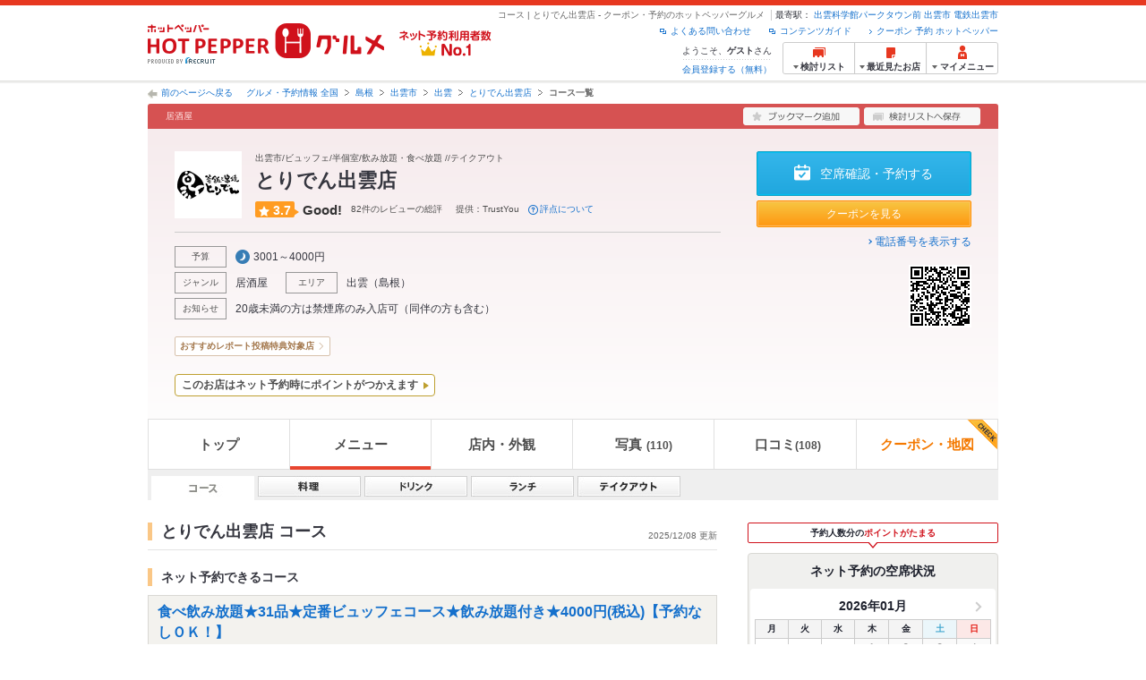

--- FILE ---
content_type: text/html;charset=UTF-8
request_url: https://www.hotpepper.jp/strJ000513042/course/
body_size: 18509
content:
<!DOCTYPE html PUBLIC "-//W3C//DTD XHTML 1.0 Strict//EN" "http://www.w3.org/TR/xhtml1/DTD/xhtml1-strict.dtd">
<html xmlns="http://www.w3.org/1999/xhtml" lang="ja" xml:lang="ja">
<head>
	<meta http-equiv="Content-Type" content="text/html; charset=UTF-8" />
	<title>とりでん出雲店(居酒屋)のコース | ホットペッパーグルメ</title>
	<meta name="Keywords" content="とりでん出雲店,グルメ,クーポン,ネット予約,ポイント,ホットペッパー,Hotpepper,居酒屋,コース,メニュー,忘年会,宴会" />
	<meta name="Description" content="とりでん出雲店（居酒屋/和風）のコース情報です。お店の予約なら、お得なクーポン満載の【ホットペッパーグルメ】！地図、メニュー、口コミ、写真などグルメ情報満載です！" />
	<meta http-equiv="Content-Language" content="ja" />
	<meta http-equiv="Content-Style-Type" content="text/css" />
	<meta http-equiv="Content-Script-Type" content="text/javascript" />
	<meta name="robots" content="index,follow" />
	<meta name="robots" content="noydir" />
	<meta name="robots" content="noodp" />
	<link rel="canonical" href="https://www.hotpepper.jp/strJ000513042/course/" />
	<link rel="stylesheet" type="text/css" href="https://imgfp.hotp.jp/SYS/cmn/css/common/import.css?1635317157887" media="all"/>
<link rel="stylesheet" type="text/css" href="https://imgfp.hotp.jp/SYS/cmn/css/common/front.css?1738187882233" media="all"/>
<link rel="stylesheet" type="text/css" href="https://imgfp.hotp.jp/SYS/cmn/css/common/shop.css?1739393508232" media="all"/>
<link rel="stylesheet" type="text/css" href="https://imgfp.hotp.jp/SYS/cmn/css/front_002/shop.css?1738187882246" media="all"/>
<link rel="stylesheet" type="text/css" href="https://imgfp.hotp.jp/SYS/cmn/css/065.css?1635317157757" media="all"/>
<link rel="stylesheet" type="text/css" href="https://imgfp.hotp.jp/SYS/cmn/css/common/coupon.css?1706455371571" media="all"/>
<link rel="stylesheet" type="text/css" href="https://imgfp.hotp.jp/SYS/cmn/css/common/colors/2r.css?1635317157820" media="all"/>
<link rel="stylesheet" type="text/css" href="https://imgfp.hotp.jp/SYS/cmn/css/front_002/colors/2r.css?1635317158034" media="all"/>
<link rel="stylesheet" type="text/css" href="https://imgfp.hotp.jp/SYS/cmn/css/common/print.css?1635317157925" media="print"/>
<link rel="stylesheet" type="text/css" href="https://imgfp.hotp.jp/SYS/sokuyoyaku/css/sokuyoyaku.css?1676820635205" media="all"/>
<link rel="stylesheet" type="text/css" href="https://imgfp.hotp.jp/SYS/cmn/css/common/thickbox_bgWhite.css?1635317157961" media="all"/>
<link rel="stylesheet" type="text/css" href="https://imgfp.hotp.jp/SYS/cmn/css/front_002/header.css?1767650424427" media="all"/>
<link rel="stylesheet" type="text/css" href="https://imgfp.hotp.jp/SYS/PC/css/pages/psi010/PSI01035.css?1743026138659" media="all"/>
<script type="text/javascript" src="https://imgfp.hotp.jp/SYS/cmn/js/front_002/import.js?1635317171083"></script>
<script type="text/javascript" src="https://imgfp.hotp.jp/SYS/cmn/js/hpr_execute.js?1750888817775"></script>
<script type="text/javascript" src="https://imgfp.hotp.jp/SYS/cmn/js/storeNav.js?1635317171280"></script>
<script type="text/javascript" src="https://imgfp.hotp.jp/SYS/cmn/js/recommend.js?1635317171252"></script>
<script type="text/javascript" src="https://imgfp.hotp.jp/SYS/cmn/js/jsrender.min.js?1635317171245"></script>
<script type="text/javascript" src="https://imgfp.hotp.jp/SYS/cmn/js/header_pullDown.js?1635317171172"></script>
<!-- global.html -->
<script type="text/javascript">
var tableauKeys = [];
!function(t){var e={};function n(r){if(e[r])return e[r].exports;var o=e[r]={i:r,l:!1,exports:{}};return t[r].call(o.exports,o,o.exports,n),o.l=!0,o.exports}n.m=t,n.c=e,n.d=function(t,e,r){n.o(t,e)||Object.defineProperty(t,e,{enumerable:!0,get:r})},n.r=function(t){"undefined"!=typeof Symbol&&Symbol.toStringTag&&Object.defineProperty(t,Symbol.toStringTag,{value:"Module"}),Object.defineProperty(t,"__esModule",{value:!0})},n.t=function(t,e){if(1&e&&(t=n(t)),8&e)return t;if(4&e&&"object"==typeof t&&t&&t.__esModule)return t;var r=Object.create(null);if(n.r(r),Object.defineProperty(r,"default",{enumerable:!0,value:t}),2&e&&"string"!=typeof t)for(var o in t)n.d(r,o,function(e){return t[e]}.bind(null,o));return r},n.n=function(t){var e=t&&t.__esModule?function(){return t.default}:function(){return t};return n.d(e,"a",e),e},n.o=function(t,e){return Object.prototype.hasOwnProperty.call(t,e)},n.p="",n(n.s=79)}({45:function(t,e,n){"use strict";Object.defineProperty(e,"__esModule",{value:!0});var r=function(t){return t&&t.__esModule?t:{default:t}}(n(46));e.default=function(t){var e=window[t],n=(0,r.default)(t);return{enabled:function(){return n},get:function(t){return n?e.getItem(t):null},set:function(t,r){if(n){var o=r;"string"!=typeof r&&(o=JSON.stringify(r)),e.setItem(t,o)}},remove:function(t){n&&e.removeItem(t)}}}},46:function(t,e,n){"use strict";Object.defineProperty(e,"__esModule",{value:!0}),e.default=function(t){try{var e=window[t];if(!e)return!1;if(!("getItem"in e&&"setItem"in e&&"removeItem"in e))return!1;var n="___hpgstorage___check___";return e.setItem(n,"check"),"check"!==e.getItem(n)?!1:(e.removeItem(n),!0)}catch(t){return!1}}},79:function(t,e,n){"use strict";void 0===window.Squilla&&n(80)},80:function(t,e,n){"use strict";var r=a(n(81)),o=n(82),i=a(n(84));function a(t){return t&&t.__esModule?t:{default:t}}var u=window,s=function(){var t=(0,i.default)(),e=!t.get("__hpg_saw");return void 0!==document.cookie&&t.set("__hpg_saw","1",1800),e}(),c=function(t){if(!u.s)return u.tableauKeys=u.tableauKeys||[],void u.tableauKeys.push(t);if(!s){setTimeout(function(){!function(t){var e=u.s;e.linkTrackVars="prop53",e.linkTrackEvents="None",e.prop53=t,e.tl(window||{},"o","sendTableauKeys")}(t)},1e3)}};r.default.setSendResultFunction(function(t,e){var n=t+"-"+e;if(c(n),u.s)(0,o.record)(n);else var r=setInterval(function(){if(u.s){clearInterval(r);for(var t=(u.s.prop53||"").split(","),e=0,n=t.length;e<n;e++)(0,o.record)(t[e])}else"complete"===document.readyState&&clearInterval(r)},10)}),r.default.configData={tests:{}},u.Squilla=r.default;var l="/doc/include/head/common/abtest.config.js?_="+(new Date).getTime();document.write(["<scr",'ipt type="text/javascript" src="',l,'"></scr',"ipt>"].join(""))},81:function(t,e,n){"use strict";var r,o=function(t,e){for(var n in e)e.hasOwnProperty(n)&&(t[n]=e[n]);function r(){this.constructor=t}t.prototype=null===e?Object.create(e):(r.prototype=e.prototype,new r)};!function(t){t.emptyConfigData=function(){return{tests:{}}}}(r||(r={})),function(t){function e(t){if(!t)return null;var e=t;if(void 0!==t.cookieName&&(e.storeKeyName=t.cookieName),void 0!==t.remakeCookie&&(e.remakeValue=t.remakeCookie),void 0!==t.patterns)for(var n=0,r=t.patterns.length;n<r;n++)void 0!==t.patterns[n].cookie&&(e.patterns[n].range=t.patterns[n].cookie);return e}t.convertTestConfigData=e,t.convertConfigData=function(n){var r=t.emptyConfigData();if(!n)return r;if(void 0!==n.tests)for(var o in n.tests)r.tests[o]=e(n.tests[o]);return r}}(r||(r={})),function(t){var e=function(){function e(t){this.setConfigData(t)}return e.prototype.setConfigData=function(e){this.data=e?t.convertConfigData(e):t.emptyConfigData()},e.prototype.getTest=function(t){return this.data?this.data.tests[t]:null},e.prototype.getTests=function(){return this.data?this.data.tests:null},e.prototype.setTest=function(e,n){this.data||this.setConfigData(null),this.data.tests=this.data.tests||{},this.data.tests[e]=t.convertTestConfigData(n)},e}();t.Config=e}(r||(r={})),function(t){var e="X";t.setOriginalPattern=function(t){e=t},t.getOriginalPattern=function(){return e};var n=14;t.setTestCookieExpiresDate=function(t){n=t},t.getTestCookieExpiresDate=function(){return n};var r="_squilla";t.setStorageKeyName=function(t){r=t},t.getStorageKeyName=function(){return r};var o=14;t.setStorageExpiresDate=function(t){o=t},t.getStorageExpiresDate=function(){return o},function(t){t[t.cookie=0]="cookie",t[t.localStorage=1]="localStorage"}(t.StoreType||(t.StoreType={}));var i=t.StoreType.cookie;t.setStoreType=function(t){i=t},t.getStoreType=function(){return i},t.sendResult=function(t,e){},t.setSendResultFunction=function(n){var r=n;t.sendResult=function(t,n){void 0===n&&(n=e),r(t,n)}}}(r||(r={})),function(t){function e(t,e){var n,r=!1,o=document;if(t())e();else{var i=function(){"interactive"!==o.readyState?"complete"===o.readyState&&(r||(r=!0,t()&&e())):r||t()&&(r=!0,e())};o.addEventListener?o.addEventListener("readystatechange",i):o.onreadystatechange=i,n=setInterval(function(){r?clearInterval(n):t()&&(clearInterval(n),r=!0,e())},0)}}function n(t){if(void 0!==t&&t.length>0)for(var e=document.getElementsByTagName("head")[0],n=0,r=t;n<r.length;n++){var o=r[n],i=document.createElement("link");i.rel="stylesheet",i.type="text/css",i.href=o,i.media="all",e.appendChild(i)}}function r(t){if(void 0!==t&&t.length>0)for(var e=document.getElementsByTagName("head")[0],n=0,r=t;n<r.length;n++){var o=r[n];if("complete"===document.readyState){var i=document.createElement("script");i.type="text/javascript",i.src=o,e.appendChild(i)}else document.write(["<scr",'ipt type="text/javascript" src="',o,'"></scr',"ipt>"].join(""))}}t.isBot=function(){var t=navigator&&navigator.userAgent?navigator.userAgent:null;return!t||!/^Mozilla|^DoCoMo|^KDDI|^SoftBank|^Opera|^Dalvik|^BlackBerry/.test(t)||/[b|B]ot|[c|C]rawler|[s|S]pider/.test(t)},t.triggerBySelector=function(t,n){var r,o=document;"undefined"==typeof jQuery?(o.querySelectorAll||(r=function(){return!1}),r=function(){return o.querySelectorAll(t).length>0}):r=function(){return jQuery(t).length>0},e(r,n)},t.triggerByVariable=function(t,n){e(function(){return void 0!==window[t]},n)},t.addResources=function(t){n(t.css),r(t.script)},t.preLoadStyleResources=function(t){if(void 0!==t&&t.length>0)for(var e=document.getElementsByTagName("head")[0],n=0,r=t;n<r.length;n++){var o=r[n],i=document.createElement("link");i.rel="stylesheet",i.type="text/css",i.href=o,i.media="all",e.appendChild(i),setTimeout(function(t){return function(){e.removeChild(t)}}(i),10)}},t.addStyleResources=n,t.addScriptResources=r,t.isLocalStorageEnable=function(){try{var t=window.localStorage;if(!t)return!1;if(!("getItem"in t&&"setItem"in t&&"removeItem"in t))return!1;var e="__squilla__check__";return t.setItem(e,"check"),"check"===t.getItem(e)&&(t.removeItem(e),!0)}catch(t){return!1}}}(r||(r={})),function(t){var e=function(){function e(e,n){this.events={begin:function(){},end:function(){}},this.testVal=null,this.addtionalStyles=[];var r=n.getTest(e);if(r){if(void 0!==r.stopDate)try{if(Date.parse(r.stopDate+" 00:00:00 GMT+0900")<=(new Date).getTime())return}catch(t){return}var o=t.TestStoreManager.getTestStore(n);if(o.isEnable()){this.testVal=o.getVal(e),this.testName=e,this.testConfig=r;var i=o.checkPattern(e);this.pattern=null!==i?i.pattern:void 0,i&&void 0!==i.additionalResources&&(t.addScriptResources(i.additionalResources.script),this.addtionalStyles=i.additionalResources.css,t.preLoadStyleResources(this.addtionalStyles))}}}return e.prototype.on=function(t,e){return"function"==typeof this.events[t]?(this.events[t]=e,this):this.pattern?(t===this.pattern&&(this.testProc=e),this):this},e.prototype.begin=function(t){return this.on("begin",t)},e.prototype.end=function(t){return this.on("end",t)},e.prototype.proc=function(t,e){return this.on(t,e)},e.prototype.run=function(){if(!t.isBot()){if(t.addStyleResources(this.addtionalStyles),this.events.begin(),"function"==typeof this.testProc&&this.testProc(),null!==this.testVal){var e=this.testConfig;t.sendResult("string"==typeof e.testKey?e.testKey:this.testName,this.pattern)}this.events.end()}},e}();t.Test=e}(r||(r={})),function(t){var e;t.version=function(){return"Squilla 0.1.1 75cfaff build: 2016-09-27T09:23Z"},t.init=function(n){e=new t.Config(n)},t.setTestConfig=function(n,r){(e=e||new t.Config(null)).setTest(n,r)},t.test=function(n){return new t.Test(n,e)},t.__c=function(){return e}}(r||(r={})),function(t){var e=function(){function t(t){this.config=t}return t.prototype.getTestConfig=function(t){if(!this.isEnable())return null;if(!this.config)return null;var e=this.config.getTest(t);return e||null},t.prototype.getStoreKey=function(t){var e=this.getTestConfig(t);return e?e.storeKeyName?e.storeKeyName:t:null},t.prototype.getVal=function(t){var e=this,n=this.getTestConfig(t);if(!n)return null;var r=function(t,n){var r=e.getItem(t);return null===r&&n&&(r=0|100*Math.random()),r}(this.getStoreKey(t),"boolean"!=typeof n.remakeValue||n.remakeValue);return null!==r&&this.setVal(t,r),r},t.prototype.setVal=function(t,e){var n=this.getStoreKey(t);n&&this.setItem(n,e)},t.prototype.checkPattern=function(t){var e=this.getTestConfig(t);return e?function(t,e){if(null!==t)for(var n=0,r=e;n<r.length;n++){var o=r[n];if(o.range&&o.range.min<=t&&t<=o.range.max)return o}return null}(this.getVal(t),e.patterns):null},t}();t.TestStore=e;var n=function(e){function n(){e.apply(this,arguments)}return o(n,e),n.prototype.isEnable=function(){return"cookie"in document},n.prototype.getItem=function(t){for(var e=0,n=document.cookie.split(";");e<n.length;e++){var r=n[e].split("=");if(decodeURIComponent(r.shift()).replace(" ","")===t)return+decodeURIComponent(r.shift())}return null},n.prototype.setItem=function(e,n){var r=encodeURIComponent(e)+"="+encodeURIComponent(n.toString())+"; path=/",o=t.getTestCookieExpiresDate();if(o){var i=new Date;i.setDate(i.getDate()+o),r+="; expires="+i.toUTCString()}document.cookie=r},n}(e),r=function(e){function n(){e.apply(this,arguments)}return o(n,e),n.prototype.isEnable=function(){return t.isLocalStorageEnable()},n.prototype.getStorageData=function(){var e=localStorage.getItem(t.getStorageKeyName());if(!e)return null;try{return JSON.parse(e)}catch(t){return null}},n.prototype.clearStorageData=function(t){var e={},n=(new Date).getTime();for(var r in t){t[r].expires<n&&(e[r]=!0)}for(var o in e)delete t[o]},n.prototype.getItem=function(t){var e=this.getStorageData();if(!e)return null;var n=e[t];return void 0===n?null:n.expires<(new Date).getTime()?null:n.value},n.prototype.setItem=function(e,n){var r=this.getStorageData();r||(r={}),this.clearStorageData(r);var o=function(){var e=t.getStorageExpiresDate();if(e){var n=new Date;return n.setDate(n.getDate()+e),n.getTime()}return 0}();r[e]={value:n,expires:o},localStorage.setItem(t.getStorageKeyName(),JSON.stringify(r))},n}(e);!function(e){var o={};o[t.StoreType.cookie]=n,o[t.StoreType.localStorage]=r,e.getTestStore=function(e){return new(0,o[t.getStoreType()])(e)}}(t.TestStoreManager||(t.TestStoreManager={}))}(r||(r={})),t.exports=r||{}},82:function(t,e,n){"use strict";Object.defineProperty(e,"__esModule",{value:!0}),e.record=function(t){var e=new Date,n=i(t);return n.first_touch_time=new Date(n.first_touch_time||e),n.last_touch_time=e,u(t,n),n},e.allRecordData=function(){var t={};for(var e in o)""!==e&&(t[e]=i(e));return t};var r=(0,function(t){return t&&t.__esModule?t:{default:t}}(n(83)).default)(),o=JSON.parse(r.get("hpg_abtest_recorder")||"{}"),i=function(t){var e=o[t]||function(t){return{data:t,first_touch_time:null,last_touch_time:null}}(t);return e.first_touch_time=e.first_touch_time?new Date(e.first_touch_time):null,e.last_touch_time=e.last_touch_time?new Date(e.last_touch_time):null,delete e.count,e},a=function(t){delete o[t]},u=function(t,e){""!==t&&(o[t]=e),function(){var t=[""],e=new Date;for(var n in o){var i=o[n];e-new Date(i.last_touch_time)>2592e6&&t.push(n)}for(var u=0,s=t.length;u<s;u++)a(t[u]);r.set("hpg_abtest_recorder",o)}()}},83:function(t,e,n){"use strict";Object.defineProperty(e,"__esModule",{value:!0});var r=function(t){return t&&t.__esModule?t:{default:t}}(n(45));e.default=function(){return(0,r.default)("localStorage")}},84:function(t,e,n){"use strict";Object.defineProperty(e,"__esModule",{value:!0}),e.default=function(){var t={},e=[],n=document;if(void 0!==n.cookie)for(var r=n.cookie.split(";"),o=void 0,i=void 0,a=void 0,u=0,s=r.length;u<s;u++){o=r[u].split("=");try{i=decodeURIComponent(o.shift()).replace(" ","")}catch(t){continue}try{a=decodeURIComponent(o.shift())}catch(t){continue}t[i]=a,e.push(i)}return{get:function(e){return void 0!==t[e]?t[e]:null},set:function(e,r){var o=arguments.length>2&&void 0!==arguments[2]?arguments[2]:null;if(void 0!==n.cookie){var i=[];if(i.push(e+"="+encodeURIComponent(r)),i.push("path=/"),o){i.push("max-age="+o);var a=new Date;a.setSeconds(a.getSeconds()+o),i.push("expires="+a.toUTCString())}n.cookie=i.join("; "),t[e]=r}},names:function(){return e}}}}});
!function(e){var t={};function r(n){if(t[n])return t[n].exports;var o=t[n]={i:n,l:!1,exports:{}};return e[n].call(o.exports,o,o.exports,r),o.l=!0,o.exports}r.m=e,r.c=t,r.d=function(e,t,n){r.o(e,t)||Object.defineProperty(e,t,{enumerable:!0,get:n})},r.r=function(e){"undefined"!=typeof Symbol&&Symbol.toStringTag&&Object.defineProperty(e,Symbol.toStringTag,{value:"Module"}),Object.defineProperty(e,"__esModule",{value:!0})},r.t=function(e,t){if(1&t&&(e=r(e)),8&t)return e;if(4&t&&"object"==typeof e&&e&&e.__esModule)return e;var n=Object.create(null);if(r.r(n),Object.defineProperty(n,"default",{enumerable:!0,value:e}),2&t&&"string"!=typeof e)for(var o in e)r.d(n,o,function(t){return e[t]}.bind(null,o));return n},r.n=function(e){var t=e&&e.__esModule?function(){return e.default}:function(){return e};return r.d(t,"a",t),t},r.o=function(e,t){return Object.prototype.hasOwnProperty.call(e,t)},r.p="",r(r.s=85)}({85:function(e,t,r){"use strict"}});
</script>
<!-- PSI01035.html -->
</head>
<body>
<div id="platform" class="typeD">
	<div id="platformWrap">
		<div id="header" class="headerWrap">
	<div class="inner">
		<div class="headerLogoArea">
	<a href="https://www.hotpepper.jp/"><img src="https://imgfp.hotp.jp/SYS/cmn/images/front_002/logo_hotopepper_264x45.png" alt="ホットペッパー HOTPEPPER グルメ" width="264" height="45"/></a><!--from-->
<style type="text/css">
        .promotionCatchLink{display: block;}
        .promotionCatchLink + .headerChosei{position: absolute;left: 425px;top: 0;}
        .promotionCatchNetReserve{position: absolute;left: 274px;top: 7px;}
</style>
<a href="https://www.hotpepper.jp/yoyaku_no1/" class="promotionCatchLink" target="_blank">
        <img src="/doc/logocatch/logo_promotionCatch_reservationsCanStores_No1.png" alt="ネット予約利用者数No.1" class="promotionCatchNetReserve" width="128" height="30" />
</a>
<!--to-->
</div>
<div class="headerInfoArea">
			<div class="headerShopInfo">
				<p class="headerShopName">コース | とりでん出雲店 - クーポン・予約のホットペッパーグルメ</p>
				<dl class="headerShopArea">
						<dt>最寄駅：</dt>
						<dd><a href="/SA72/Y956/X103/3724156/">出雲科学館パークタウン前</a></dd>
						<dd><a href="/SA72/Y956/X103/3724067/">出雲市</a></dd>
						<dd><a href="/SA72/Y956/X103/3724157/">電鉄出雲市</a></dd>
						</dl>
					</div><ul class="headerLinks cFix">
				<li><a href="https://www.hotpepper.jp/index.html" onclick="customLinkLog('header_link');">クーポン 予約 ホットペッパー</a></li>
				<li class="iconNewWindow newWindowLink"><a href="/doc/contents_guide.html" rel="external" onclick="return hpr.window.openExternal(this);">コンテンツガイド</a></li>
				<li class="iconNewWindow newWindowLink"><a href="javascript:void(0);" rel="external" onclick="customLinkLog('header_faq'); return hpr.external_site.showFaq();">よくある問い合わせ</a></li>
			</ul>
			<div class="headerNavigationGroup">
	<div class="userInfo">
	<p class="userInfoTop">ようこそ、<span class="userName">ゲスト</span>さん</p>
			<p class="userInfoBottom"><a href="javascript:void(0);" onclick="hpr.external_site.openHpMemberAction('cpw010','registerMember','?screenId=PSI01035&completeSelf=1', false); return false;">会員登録する（無料）</a></p>
		</div>

<ul class="jscDropDownHead mainNav">
		<li class="navList">
			<a href="javascript:void(0);" onclick="customLinkLog('header_examine'); hpr.keepStoreList.expandList(); return false;"><span class="fs10 bold padL10">検討リスト</span></a>
			<div class="dropDownWide positionHeader dn jscDropDown">
				<div class="headerBox">
					<ul class="boxInner"></ul>
				</div>
				<p class="close"><a href="javascript:void(0);"><img width="33" height="26" src="https://imgfp.hotp.jp/SYS/yoyaku/images/btn_drop_close.png" alt="" class="hover" /></a></p>
			</div>
		</li>
		<li class="navHistory">
			<a href="javascript:void(0);" onclick="customLinkLog('header_recently'); return false;"><span class="fs10 bold padL7">最近見たお店</span></a>
			<div class="dropDownWide  positionHeader dn jscDropDown">
				<div class="headerBox">
					<ul class="boxInner shopHistory"></ul>
				</div>
				<p class="close"><a href="javascript:void(0);"><img width="33" height="26" src="https://imgfp.hotp.jp/SYS/yoyaku/images/btn_drop_close.png" alt="" class="hover" /></a></p>
			</div>
		</li>
		<li class="navMypage">
			<a href="javascript:void(0);" onclick="customLinkLog('header_mypage'); return false;" class="totalMenuMessageCountWrap">
				<span class="fs10 bold padL10">マイメニュー</span>
				</a>
			<div class="dropDownSmall positionHeader dn jscDropDown menuMessageListWrap">
				<div class="headerBox">
					<ul class="boxInner menuMessageList">
						<li><a href="/CSP/pmy010/">マイページTOP</a></li>
						<li>
							<a href="/CSP/pmy020/">予約の確認</a></li>
						<li>
							<a href="/CSP/smac10/doMessages">お店からのメッセージ一覧</a></li>
						<li><a href="/gourmetnotes/">グルメ手帳</a></li>
						<li><a href="/CSP/dfs020/">ブックマーク</a></li>
						<li><a href="javascript:void(0);" onclick="hpr.external_site.openHpMemberAction('cpw010','referPoint','?screenId=PSI01035', true); return false;">ポイント残高照会</a></li>
						<li><a href="javascript:void(0);" onclick="hpr.external_site.openHpMemberAction('cpw010','usehist','?screenId=PSI01035', true); return false;">ポイント利用履歴</a></li>
						<li><a href="https://point.recruit.co.jp/member/relMgrPtSel?siteCd=HPG" onclick="customLinkLog('mymenu_pointsetting');" target="_blank">ポイント設定変更</a></li>
						</ul>
				</div>
				<p class="close"><a href="javascript:void(0);"><img width="33" height="26" src="https://imgfp.hotp.jp/SYS/yoyaku/images/btn_drop_close.png" alt="" class="hover" /></a></p>
			</div>
		</li>
	</ul>
</div>
</div></div></div><div id="utilities">
	<div class="inner">
		<p class="back"><a href="javascript:historyBackOrClose();">前のページへ戻る</a></p>
		<ol class="shopTopBreadcrumbList">
			<li><a href="https://www.hotpepper.jp/index.html">グルメ・予約情報 全国</a></li><li><a href="/SA72/">島根</a></li><li><a href="/SA72/Y956/">出雲市</a></li><li><a href="/SA72/Y956/X103/">出雲</a></li><li><a href="/strJ000513042/">とりでん出雲店</a></li><li><span class="strong">コース一覧</span></li></ol>
	</div>
</div>
<div id="jsiOutsideBannerContents" style="position: relative; width: 950px; margin: 0 auto;">
    <div id="jsiOutsideBannerRight" style="position: absolute; top: 0; left: 100%; margin-left: 15px; text-align: left;">
        <!-- hamidashi_right.htm -->
<!-- /hamidashi_right.htm -->
</div>
    <div id="jsiOutsideBannerLeft" style="position: absolute; top: 0; right: 100%; margin-right: 15px; text-align: right;">
        <!-- hamidashi_left.htm -->
<!-- /hamidashi_left.htm -->
</div>
</div>
<script type="text/javascript">
    $(function(){
        if($('#jsiOutsideBannerContents').children().length >= 1){
            $('body').css({
                'min-width' : '950px',
                'overflow' : 'hidden',
                'position' : 'relative'
            });
        }
    });
</script><div id="container">
			<div class="inner">
				<div id="shopHeaderWrapper">

<div class="shopHeader shopHeaderInnerWrap">
	<div class="shopHeaderLead cFix">
		<p class="shopHeaderGenreCatch"><span class="shopHeaderGenreCatchInner">居酒屋</span></p>
		<ul class="shopHeaderLeadBtn cFix">
			<li class="btnShopHeaderDiary">
				<a id="add1" href="javascript:void(0);" onclick="SCClick_test('cmn_btn_bkm1','PSI01035:J000513042');hpr.favorite.store.addBookmark('add1', true, '','J000513042','','','','org.apache.struts.taglib.html.TOKEN','');SCClick_okiniStoreAdd('J000513042','1');return false;">
					<img src="https://imgfp.hotp.jp/SYS/cmn/images/front_002/btn_add_bookmark.png" alt="ブックマーク追加" width="130" height="20" class="hover" />
				</a>
				</li>
			<li class="btnShopHeaderKeeplist">
				<a href="javascript:void(0);" id="linkIDJ000513042_01" onclick="SCClick_toriKeepAdd('J000513042','1', 'PSI01035');hpr.keeplist.addStore(this, 'J000513042');return false;">
					<img src="https://imgfp.hotp.jp/SYS/cmn/images/front_002/btn_add_keeplist.png" alt="検討リストへ保存" width="130" height="20" class="hover" />
				</a>
			</li>
		</ul>
	</div>
	<div class="shopHeaderContents pr">
		<div class="shopHeaderContentsInner">
			<div class="shopHeaderContentsInfo">
				<div class="shopHeaderLogoTitleWrap">
					<p class="shopHeaderLogo">
							<a href="/strJ000513042/"><span><img src="https://imgfp.hotp.jp/IMGH/94/62/P038469462/P038469462_69.jpg" alt="とりでん出雲店のロゴ" class="resizeImg" /></span></a></p>
					<div class="shopTitle">
						<div class="crown">出雲市/ビュッフェ/半個室/飲み放題・食べ放題 //テイクアウト</div>
						<div class="shopNameBlock">
							<h1 class="shopName">とりでん出雲店</h1>
						</div>
						<div class="ratingWrap">
		<span class="ratingScoreValue rating3">3.7</span><span class="ratingScoreText">Good!</span><span class="ratingReivew">82件のレビューの総評</span><span class="ratingProvider">提供：TrustYou</span>
		<div class="aboutRatingWrap">
			<span class="aboutRatingText">評点について</span>
			<div class="tooltipRating">Web上の膨大な口コミ情報をもとに、TrustYou社の独自のアルゴリズムで算出した総合的な評価を表示しています。</div>
		</div>
	</div>
</div>
				</div>
				<div class="shopInfoInnerSectionWrap">
					<ul class="shopInfoInnerSection jscShopInfoInnerSection cf">
						<li class="shopInfoBudgetWrap">
								<dl class="shopInfoInnerSectionBlock cf">
									<dt>予算</dt>
									<dd class="shopInfoInnerBudget shopInfoInnerItemTitle">
										<span class="shopInfoBudgetDinner">3001～4000円</span>
										</dd>
								</dl>
							</li>
						<li>
							<dl class="shopInfoInnerSectionBlock cf">
								<dt>ジャンル</dt>
								<dd class="shopInfoInnerItem jscShopInfoInnerItem">
									<p class="shopInfoInnerItemTitle" >
										<a href="https://www.hotpepper.jp/G001/">
											居酒屋</a>
									</p>
									<ul class="shopInfoInnerItemList jscShopInfoInnerItemList">
											<li >
													<a href="https://www.hotpepper.jp/G001/g010/">和風</a>
												</li>
											<li >
													<a href="https://www.hotpepper.jp/SA72/Y956/G001/">出雲市 × 居酒屋</a>
												</li>
											<li >
													<a href="https://www.hotpepper.jp/SA72/Y956/G001/g010/">出雲市 × 和風</a>
												</li>
											<li >
													<a href="https://www.hotpepper.jp/SA72/Y956/X103/3724067/G001/">出雲市駅 × 居酒屋</a>
												</li>
											<li class="lastChild">
													<a href="https://www.hotpepper.jp/SA72/Y956/X103/3724067/G001/g010/">出雲市駅 × 和風</a>
												</li>
											</ul>
									</dd>
								</dl>
						</li>
						<li>
							<dl class="shopInfoInnerSectionBlock cf">
								<dt>エリア</dt>
								<dd class="shopInfoInnerItemArea jscShopInfoInnerItem">
									<p class="shopInfoInnerItemTitle" >
										<a href="https://www.hotpepper.jp/SA72/Y956/X103/">
											出雲</a>
									</p>
									<ul class="shopInfoInnerItemList jscShopInfoInnerItemList">
											<li >
													<a href="https://www.hotpepper.jp/SA72/Y956/X103/G001/">出雲 × 居酒屋</a>
												</li>
											<li class="lastChild">
													<a href="https://www.hotpepper.jp/SA72/Y956/X103/G001/g010/">出雲 × 和風</a>
												</li>
											</ul>
									</dd>
								<dd class="shopInfoInnerItemArea jscShopInfoInnerItem">
									<p class="shopInfoInnerItemTitle">
										（<a href="https://www.hotpepper.jp/SA72/">島根</a>）
									</p>
									<ul class="shopInfoInnerItemList jscShopInfoInnerItemList">
											<li >
													<a href="https://www.hotpepper.jp/SA72/G001/">島根 × 居酒屋</a>
												</li>
											<li class="lastChild">
													<a href="https://www.hotpepper.jp/SA72/G001/g010/">島根 × 和風</a>
												</li>
											</ul>
									</dd>
							</dl>
						</li>
						<li class="fullWidth">
								<dl class="shopInfoInnerSectionBlock cf">
									<dt>お知らせ</dt>
									<dd class="shopInfoInnerItemTitle">20歳未満の方は禁煙席のみ入店可（同伴の方も含む）</dd>
								</dl>
							</li>
						</ul>
				</div>
			</div>
			<div class="shopHeaderContentsBtn">
				<ul class="shopHeaderContentsBtnList">
						<li>
									<a href="/strJ000513042/yoyaku/" class="seatConfirmReserveBtn jscOpenReserveModalTrigger" onclick="customLinkLog('soku_st_nethead:J000513042');">
										空席確認・予約する
									</a>
								</li>
							<li>
									<a href="/strJ000513042/map/" class="viewCouponBtn" onclick="SCClick_test('cmn_btn_cop1','PSI01035:J000513042');">クーポンを見る</a></li>
							</ul>
				<p class="telephoneNumberLinkWrap">
						<a href="/strJ000513042/tel/" class="telephoneNumberLink" onclick="storeCallTelLog('J000513042', 'PSI01035', 'telinfo_disp'); customLinkLog('telinfo_disp');">電話番号を表示する</a>
					</p>
				<div class="qrCode">
						<img src="/s/qr/30/42/J000513042/J000513042_hpp037.gif" alt="とりでん出雲店のQRコード" width="70" height="70" /></div>
				</div>
		</div>
		<ul class="storeLabelList">
				<li>
						<a href="//www.hotpepper.jp/campaign/reportcp/" target="_blank" class="label" onclick="customLinkLog('generic_campaign_CP240401_header_icon');">おすすめレポート投稿特典対象店</a>
</li>
				</ul>
		<ul class="storeLabelList">
				</ul>
			<ul class="storeLabelList">
				</ul>
		<div class="useablePointsLabel" style="position: relative; width: fit-content; margin-top: 10px; font-size: 12px; line-height: 1;">
	<a href="/doc/point_use/pc/index.html" target="_blank" rel="nofollow" class="jsc-doc-holding-point" style="display: block; padding: 5px 18px 6px 7px; border: 1px solid #BEA030; border-radius: 4px; background: #FFFFFF; font-weight: bold; color: #4E4E4E; text-decoration: none;" onmouseover="this.style.backgroundColor='#EFEFEF'" onmouseout="this.style.backgroundColor='#FFFFFF'">このお店はネット予約時にポイントがつかえます</a>
</div>
<style type="text/css">
	.useablePointsLabel > a::after {
		position: absolute;
		top: 0;
		right: 7px;
		bottom: 0;
		height: 0;
		margin: auto;
		border-top: solid 4px transparent;
		border-right: solid 0px transparent;
		border-bottom: solid 4px transparent;
		border-left: solid 6px #BEA030;
		content: "";
	}
</style>
<script type="text/javascript">
	const pointWrapElm = document.getElementsByClassName('userInfoBottom')[0];
	if (pointWrapElm) {
		const docHoldingPointElm = document.getElementsByClassName('jsc-doc-holding-point')[0];
		const docHoldingPointText = docHoldingPointElm.textContent;
		const useablePoint = pointWrapElm.lastElementChild.textContent.replace(/,/g, '');
		const useablePointNumber = Number(useablePoint).toLocaleString();
		if (Number(useablePoint) >= 100) {
			docHoldingPointElm.innerHTML = docHoldingPointText + '<span style="margin-left: 7px; padding-left: 7px; border-left: 1px solid #BEA030; font-weight: bold; color: #4E4E4E;">現在' + useablePointNumber + 'ポイントもっています';
		}
	}
</script>
<!-- 追加ポイント施策 from -->
		<!-- 追加ポイント施策 to -->
	</div>
</div>
</div>
<script type="text/javascript">
	
	hpr.keeplist.show();
</script>
<script type="text/javascript">
//<![CDATA[
	function storeCallTelLog(storeId, gamenId, pushedBtn){
		var req = new XMLHttpRequest();
		var url = '/CSP/pap040/storeCallTelLog';
		var formData = new FormData();
		formData.append('sp', storeId);
		formData.append('gid', gamenId);
		formData.append('btn', pushedBtn);
		req.open('POST', url);
		req.send(formData);
	}
//]]>
</script>
<div class="jscGlobalNav globalNav jsc-global-nav">
	<ul class="globalNavList">
		<li>
			<a href="/strJ000513042/" onclick="customLinkLog('cmn_btn_top1');">トップ</a></li>
		<li class="current">
							<a href="/strJ000513042/course/" onclick="customLinkLog('cmn_btn_fod1');">メニュー</a></li>
					<li>
					<a href="/strJ000513042/appearance/" onclick="customLinkLog('cmn_btn_str1');">店内・外観</a></li>
			<li class="jscShopNavTab">
					<a href="/strJ000513042/photo/" onclick="customLinkLog('cmn_btn_pht1');">
						写真<span class="globalNavNum">(110)</span></a>
					<div class="jscShopNavMenu navPullDownMenu" style="display: none;">
						<ul class="jscShopNavMenuList navPullDownMenuList">
							<li>
								<a href="/strJ000513042/photo/" onclick="customLinkLog('tab_ppd_all');">すべて</a>
							</li>
							<li>
									<a href="/strJ000513042/photo/?PHG=food" onclick="customLinkLog('tab_ppd_food');">料理</a>
								</li>
							<li>
									<a href="/strJ000513042/photo/?PHG=drink" onclick="customLinkLog('tab_ppd_drink');">ドリンク</a>
								</li>
							<li>
									<a href="/strJ000513042/photo/?PHG=appearance" onclick="customLinkLog('tab_ppd_store');">店内外観</a>
								</li>
							<li>
									<a href="/strJ000513042/photo/?PHG=other" onclick="customLinkLog('tab_ppd_other');">その他</a>
								</li>
							<li>
									<a href="/strJ000513042/photo/?PHG=post" onclick="customLinkLog('tab_ppd_post');">投稿写真</a>
								</li>
							</ul>
					</div>
				</li>
			<li class="recommendReport">
						<a href="/strJ000513042/report/" onclick="customLinkLog('cmn_btn_rep1');">口コミ<p class="recommendReportNum">(<span>108</span>)</p></a></li>
				<li class="couponMap">
						<a href="/strJ000513042/map/" onclick="customLinkLog('cmn_btn_map1');">クーポン・地図
							<img class="shopNavCheckTop" src="https://imgfp.hotp.jp/SYS/cmn/images/front_002/icn_check_menu.png" alt="CHECK" width="35" height="35" /></a></li>
				</ul>
</div><div id="shopNavSub">
		<ul class="menuSubNavigation cf">
			<li class="current">
							<img src="https://imgfp.hotp.jp/SYS/cmn/images/common/front/shopnav_sub_course_top_cr.jpg" alt="コース" width="115" height="27" />
						</li>
					<li>
						<a href="/strJ000513042/food/" onclick="customLinkLog('fod_btn_fdt1');"><img src="https://imgfp.hotp.jp/SYS/cmn/images/common/front/shopnav_sub_dish.jpg" alt="料理" width="115" height="23" class="hover" /></a></li>
				<li>
						<a href="/strJ000513042/drink/" onclick="customLinkLog('fod_btn_dri1');"><img src="https://imgfp.hotp.jp/SYS/cmn/images/common/front/shopnav_sub_drink.jpg" alt="ドリンク" width="115" height="23" class="hover" /></a></li>
				<li>
						<a href="/strJ000513042/lunch/" onclick="customLinkLog('fod_btn_lun1');"><img src="https://imgfp.hotp.jp/SYS/cmn/images/common/front/shopnav_sub_lunch.jpg" alt="ランチ" width="115" height="23" class="hover" /></a></li>
				<li>
						<a href="/strJ000513042/takeout/" onclick="customLinkLog('fod_btn_tko1');">
							<img src="https://imgfp.hotp.jp/SYS/cmn/images/common/front/shopnav_sub_takeout.jpg" alt="テイクアウト" width="115" height="23" class="hover" />
						</a>
					</li>
				</ul>
	</div>
<div class="storeContentWrap">
					<div class="mainContent">
						<div class="shopInnerCourse">
							<p class="mainHeading">
								<span class="storeName">とりでん出雲店 コース</span>
								<span class="date">2025/12/08 更新</span>
								</p>
							<script type="text/javascript">
									//<![CDATA[
									$(function() {
										SP = 'J000513042';
									});
									//]]>
									</script>
								<div class="courseListWrap">
										<h2 class="subHeading">ネット予約できるコース</h2>
										<ul class="courseList">
	<li>
		<p class="courseCassetteTitle">
			<a href="/strJ000513042/course_cnod05/" onclick="SCClick_test('couselink_top','PSI01035:J000513042:d05'); location.href='/strJ000513042/course_cnod05/'; return false;">食べ飲み放題★31品★定番ビュッフェコース★飲み放題付き★4000円(税込)【予約なしＯＫ！】</a>
		</p>
		<div class="courseCassetteContent">
			<div class="courseCassetteContentInner">
				<div class="courseCassetteDetail">
					<div class="imgWrap">
							<a href="/strJ000513042/course_cnod05/" ><img src="https://imgfp.hotp.jp/IMGH/72/76/P047717276/P047717276_238.jpg" alt="とりでん出雲店のコース写真" height="140" /></a>
						</div>
					<div class="summaryWrap">
						<ul class="summaryList">
							<li>
									※こちらのコースの飲み放題に生ビールはございません。※メニュー変更に伴い7月7日(月)より料金が変更…</li>
							<li>
								コース品数：36品／利用人数：1名～</li>
							<li>
									<p class="courseCassetteReserveLimit">予約締切：来店日の2日前0時まで<br />
										<span class="attention">※曜日によって締切が異なる場合があります。</span>
									</p>
								</li>
							<li class="coursePrice">
									<span class="priceNumberWrap">
										<span class="priceNumber">4,000</span>
										<span class="priceUnit">円</span><span class="priceTax">（税込）</span></span>
									<p class="priceAnnotation">
											3歳以下無料・小学生未満550円(税込)・小学生1650円(税込)</p>
									</li>
							</ul>
						<div class="rightContent">
							<div class="labelListWrap">
									<ul class="labelList">
											<li><img src="https://imgfp.hotp.jp/SYS/cmn/images/front_002/ico_drink.png" alt="飲み放題" width="60" height="16" /></li>
											<li><img src="https://imgfp.hotp.jp/SYS/cmn/images/front_002/ico_eat.png" alt="食べ放題あり" width="60" height="16" /></li>
												<li><img src="https://imgfp.hotp.jp/SYS/cmn/images/front_002/ico_dessert.png" alt="デザート付き" width="60" height="16" /></li>
												<li><img src="https://imgfp.hotp.jp/SYS/cmn/images/front_002/ico_nabe.png" alt="鍋あり" width="60" height="16" /></li>
												<li><img src="https://imgfp.hotp.jp/SYS/cmn/images/front_002/ico_volume.png" alt="ボリューム感" width="60" height="16" /></li>
												</ul>
									<ul class="labelList">
											<li><img src="https://imgfp.hotp.jp/SYS/cmn/images/front_002/icn_riku.png" alt="リクエスト予約" width="77" height="16" /></li>
											</ul>
									</div>
							</div>
					</div>
				</div>
				<ul class="couponList">
						<li class="couponListItem">
								<a href="/strJ000513042/course_cnod05/cpnh03/" class="couponListLink" onclick="customLinkLog('courselist_coupon');">
								<span class="label">クーポン</span><span class="detail">【とりでん】食べ飲み放題コースお一人様100円オフ！</span>
								</a>
							</li>
						</ul>
				<a href="/strJ000513042/course_cnod05/" onclick="SCClick_test('couselink_button','PSI01035:J000513042:d05:1')" class="reserveBtn">詳細・予約</a>
						</div>
		</div>
	</li>
</ul>
<ul class="courseList">
	<li>
		<p class="courseCassetteTitle">
			<a href="/strJ000513042/course_cnod08/" onclick="SCClick_test('couselink_top','PSI01035:J000513042:d08'); location.href='/strJ000513042/course_cnod08/'; return false;">食べ飲み放題コース★60品★贅沢ビュッフェ★飲み放題付き★4600円(税込)【予約なしＯＫ！】</a>
		</p>
		<div class="courseCassetteContent">
			<div class="courseCassetteContentInner">
				<div class="courseCassetteDetail">
					<div class="imgWrap">
							<a href="/strJ000513042/course_cnod08/" ><img src="https://imgfp.hotp.jp/IMGH/72/83/P047717283/P047717283_238.jpg" alt="とりでん出雲店のコース写真" height="140" /></a>
						</div>
					<div class="summaryWrap">
						<ul class="summaryList">
							<li>
									※メニュー変更に伴い7月7日(月)より料金が変更いたします。4400円(税込)→4600円(税込)予…</li>
							<li>
								コース品数：60品／利用人数：1名～</li>
							<li>
									<p class="courseCassetteReserveLimit">予約締切：来店日の2日前0時まで<br />
										<span class="attention">※曜日によって締切が異なる場合があります。</span>
									</p>
								</li>
							<li class="coursePrice">
									<span class="priceNumberWrap">
										<span class="priceNumber">4,600</span>
										<span class="priceUnit">円</span><span class="priceTax">（税込）</span></span>
									<p class="priceAnnotation">
											3歳以下無料・小学生未満550円(税込)・小学生2200円(税込)</p>
									</li>
							</ul>
						<div class="rightContent">
							<div class="labelListWrap">
									<ul class="labelList">
											<li><img src="https://imgfp.hotp.jp/SYS/cmn/images/front_002/ico_drink.png" alt="飲み放題" width="60" height="16" /></li>
											<li><img src="https://imgfp.hotp.jp/SYS/cmn/images/front_002/ico_eat.png" alt="食べ放題あり" width="60" height="16" /></li>
												<li><img src="https://imgfp.hotp.jp/SYS/cmn/images/front_002/ico_dessert.png" alt="デザート付き" width="60" height="16" /></li>
												<li><img src="https://imgfp.hotp.jp/SYS/cmn/images/front_002/ico_nabe.png" alt="鍋あり" width="60" height="16" /></li>
												<li><img src="https://imgfp.hotp.jp/SYS/cmn/images/front_002/ico_volume.png" alt="ボリューム感" width="60" height="16" /></li>
												</ul>
									<ul class="labelList">
											<li><img src="https://imgfp.hotp.jp/SYS/cmn/images/front_002/icn_riku.png" alt="リクエスト予約" width="77" height="16" /></li>
											</ul>
									</div>
							</div>
					</div>
				</div>
				<ul class="couponList">
						<li class="couponListItem">
								<a href="/strJ000513042/course_cnod08/cpnh03/" class="couponListLink" onclick="customLinkLog('courselist_coupon');">
								<span class="label">クーポン</span><span class="detail">【とりでん】食べ飲み放題コースお一人様100円オフ！</span>
								</a>
							</li>
						</ul>
				<a href="/strJ000513042/course_cnod08/" onclick="SCClick_test('couselink_button','PSI01035:J000513042:d08:2')" class="reserveBtn">詳細・予約</a>
						</div>
		</div>
	</li>
</ul>
<ul class="courseList">
	<li>
		<p class="courseCassetteTitle">
			<a href="/strJ000513042/course_cnod12/" onclick="SCClick_test('couselink_top','PSI01035:J000513042:d12'); location.href='/strJ000513042/course_cnod12/'; return false;">【土日限定15:00～16:30】食べ飲み放題★31品★定番ビュッフェコース3300円(税込)</a>
		</p>
		<div class="courseCassetteContent">
			<div class="courseCassetteContentInner">
				<div class="courseCassetteDetail">
					<div class="imgWrap">
							<a href="/strJ000513042/course_cnod12/" ><img src="https://imgfp.hotp.jp/IMGH/30/12/P048673012/P048673012_238.jpg" alt="とりでん出雲店のコース写真" height="140" /></a>
						</div>
					<div class="summaryWrap">
						<ul class="summaryList">
							<li>
									※こちらのコースの飲み放題に生ビールはございません。土日限定、こちらの食べ飲み放題は16:30までに…</li>
							<li>
								コース品数：36品／利用人数：1名～</li>
							<li>
									<p class="courseCassetteReserveLimit">予約締切：来店日の2日前0時まで<br />
										<span class="attention">※曜日によって締切が異なる場合があります。</span>
									</p>
								</li>
							<li class="coursePrice">
									<span class="priceNumberWrap">
										<span class="priceNumber">3,300</span>
										<span class="priceUnit">円</span><span class="priceTax">（税込）</span></span>
									<p class="priceAnnotation">
											3歳以下無料・小学生未満550円(税込)・小学生1000円(税込)</p>
									</li>
							</ul>
						<div class="rightContent">
							<div class="labelListWrap">
									<ul class="labelList">
											<li><img src="https://imgfp.hotp.jp/SYS/cmn/images/front_002/ico_drink.png" alt="飲み放題" width="60" height="16" /></li>
											<li><img src="https://imgfp.hotp.jp/SYS/cmn/images/front_002/ico_eat.png" alt="食べ放題あり" width="60" height="16" /></li>
												<li><img src="https://imgfp.hotp.jp/SYS/cmn/images/front_002/ico_dessert.png" alt="デザート付き" width="60" height="16" /></li>
												<li><img src="https://imgfp.hotp.jp/SYS/cmn/images/front_002/ico_nabe.png" alt="鍋あり" width="60" height="16" /></li>
												<li><img src="https://imgfp.hotp.jp/SYS/cmn/images/front_002/ico_volume.png" alt="ボリューム感" width="60" height="16" /></li>
												</ul>
									<ul class="labelList">
											<li><img src="https://imgfp.hotp.jp/SYS/cmn/images/front_002/icn_soku.png" alt="即予約" width="77" height="16" /></li>
											<li><img src="https://imgfp.hotp.jp/SYS/cmn/images/front_002/icn_riku.png" alt="リクエスト予約" width="77" height="16" /></li>
											</ul>
									</div>
							</div>
					</div>
				</div>
				<a href="/strJ000513042/course_cnod12/" onclick="SCClick_test('couselink_button','PSI01035:J000513042:d12:3')" class="reserveBtn">詳細・予約</a>
						</div>
		</div>
	</li>
</ul>
<ul class="courseList">
	<li>
		<p class="courseCassetteTitle">
			<a href="/strJ000513042/course_cnod13/" onclick="SCClick_test('couselink_top','PSI01035:J000513042:d13'); location.href='/strJ000513042/course_cnod13/'; return false;">【土日限定15:00～16:30】食べ飲み放題コース★60品★贅沢ビュッフェ3850円(税込)</a>
		</p>
		<div class="courseCassetteContent">
			<div class="courseCassetteContentInner">
				<div class="courseCassetteDetail">
					<div class="imgWrap">
							<a href="/strJ000513042/course_cnod13/" ><img src="https://imgfp.hotp.jp/IMGH/30/23/P048673023/P048673023_238.jpg" alt="とりでん出雲店のコース写真" height="140" /></a>
						</div>
					<div class="summaryWrap">
						<ul class="summaryList">
							<li>
									土日限定、こちらの食べ飲み放題は16:30までにご来店された方限定です</li>
							<li>
								コース品数：60品／利用人数：1名～</li>
							<li>
									<p class="courseCassetteReserveLimit">予約締切：来店日の2日前0時まで<br />
										<span class="attention">※曜日によって締切が異なる場合があります。</span>
									</p>
								</li>
							<li class="coursePrice">
									<span class="priceNumberWrap">
										<span class="priceNumber">3,850</span>
										<span class="priceUnit">円</span><span class="priceTax">（税込）</span></span>
									<p class="priceAnnotation">
											3歳以下無料・小学生未満550円(税込)・小学生1500円(税込)</p>
									</li>
							</ul>
						<div class="rightContent">
							<div class="labelListWrap">
									<ul class="labelList">
											<li><img src="https://imgfp.hotp.jp/SYS/cmn/images/front_002/ico_drink.png" alt="飲み放題" width="60" height="16" /></li>
											<li><img src="https://imgfp.hotp.jp/SYS/cmn/images/front_002/ico_eat.png" alt="食べ放題あり" width="60" height="16" /></li>
												<li><img src="https://imgfp.hotp.jp/SYS/cmn/images/front_002/ico_dessert.png" alt="デザート付き" width="60" height="16" /></li>
												<li><img src="https://imgfp.hotp.jp/SYS/cmn/images/front_002/ico_nabe.png" alt="鍋あり" width="60" height="16" /></li>
												<li><img src="https://imgfp.hotp.jp/SYS/cmn/images/front_002/ico_volume.png" alt="ボリューム感" width="60" height="16" /></li>
												</ul>
									<ul class="labelList">
											<li><img src="https://imgfp.hotp.jp/SYS/cmn/images/front_002/icn_soku.png" alt="即予約" width="77" height="16" /></li>
											<li><img src="https://imgfp.hotp.jp/SYS/cmn/images/front_002/icn_riku.png" alt="リクエスト予約" width="77" height="16" /></li>
											</ul>
									</div>
							</div>
					</div>
				</div>
				<a href="/strJ000513042/course_cnod13/" onclick="SCClick_test('couselink_button','PSI01035:J000513042:d13:4')" class="reserveBtn">詳細・予約</a>
						</div>
		</div>
	</li>
</ul>
<ul class="courseList">
	<li>
		<p class="courseCassetteTitle">
			<a href="/strJ000513042/course_cnod04/" onclick="SCClick_test('couselink_top','PSI01035:J000513042:d04'); location.href='/strJ000513042/course_cnod04/'; return false;">とりでんお手軽鶏づくしコース</a>
		</p>
		<div class="courseCassetteContent">
			<div class="courseCassetteContentInner">
				<div class="courseCassetteDetail">
					<div class="imgWrap">
							<a href="/strJ000513042/course_cnod04/" ><img src="https://imgfp.hotp.jp/IMGH/48/35/P043104835/P043104835_238.jpg" alt="とりでん出雲店のコース写真" height="140" /></a>
						</div>
					<div class="summaryWrap">
						<ul class="summaryList">
							<li>
								コース品数：10品／利用人数：2名～</li>
							<li>
									<p class="courseCassetteReserveLimit">予約締切：来店日の2日前0時まで<br />
										<span class="attention">※曜日によって締切が異なる場合があります。</span>
									</p>
								</li>
							<li class="coursePrice">
									<span class="priceNumberWrap">
										<span class="priceNumber">2,750</span>
										<span class="priceUnit">円</span><span class="priceTax">（税込）</span></span>
									<p class="priceAnnotation">
											飲み放題は別料金です(+1800円(税込))</p>
									</li>
							</ul>
						<div class="rightContent">
							<div class="labelListWrap">
									<ul class="labelList">
											<li><img src="https://imgfp.hotp.jp/SYS/cmn/images/front_002/ico_dessert.png" alt="デザート付き" width="60" height="16" /></li>
												</ul>
									<ul class="labelList">
											<li><img src="https://imgfp.hotp.jp/SYS/cmn/images/front_002/icn_riku.png" alt="リクエスト予約" width="77" height="16" /></li>
											</ul>
									</div>
							</div>
					</div>
				</div>
				<a href="/strJ000513042/course_cnod04/" onclick="SCClick_test('couselink_button','PSI01035:J000513042:d04:5')" class="reserveBtn">詳細・予約</a>
						</div>
		</div>
	</li>
</ul>
<ul class="courseList">
	<li>
		<p class="courseCassetteTitle">
			<a href="/strJ000513042/course_cnod06/" onclick="SCClick_test('couselink_top','PSI01035:J000513042:d06'); location.href='/strJ000513042/course_cnod06/'; return false;">とりでんお手軽串焼きコース</a>
		</p>
		<div class="courseCassetteContent">
			<div class="courseCassetteContentInner">
				<div class="courseCassetteDetail">
					<div class="imgWrap">
							<a href="/strJ000513042/course_cnod06/" ><img src="https://imgfp.hotp.jp/IMGH/48/14/P043104814/P043104814_238.jpg" alt="とりでん出雲店のコース写真" height="140" /></a>
						</div>
					<div class="summaryWrap">
						<ul class="summaryList">
							<li>
								コース品数：8品／利用人数：2名～</li>
							<li>
									<p class="courseCassetteReserveLimit">予約締切：来店日の2日前0時まで<br />
										<span class="attention">※曜日によって締切が異なる場合があります。</span>
									</p>
								</li>
							<li class="coursePrice">
									<span class="priceNumberWrap">
										<span class="priceNumber">2,750</span>
										<span class="priceUnit">円</span><span class="priceTax">（税込）</span></span>
									<p class="priceAnnotation">
											飲み放題は別料金です。（+1800円(税込)）</p>
									</li>
							</ul>
						<div class="rightContent">
							<div class="labelListWrap">
									<ul class="labelList">
											<li><img src="https://imgfp.hotp.jp/SYS/cmn/images/front_002/ico_dessert.png" alt="デザート付き" width="60" height="16" /></li>
												</ul>
									<ul class="labelList">
											<li><img src="https://imgfp.hotp.jp/SYS/cmn/images/front_002/icn_riku.png" alt="リクエスト予約" width="77" height="16" /></li>
											</ul>
									</div>
							</div>
					</div>
				</div>
				<a href="/strJ000513042/course_cnod06/" onclick="SCClick_test('couselink_button','PSI01035:J000513042:d06:6')" class="reserveBtn">詳細・予約</a>
						</div>
		</div>
	</li>
</ul>
<ul class="courseList">
	<li>
		<p class="courseCassetteTitle">
			<a href="/strJ000513042/course_cnod07/" onclick="SCClick_test('couselink_top','PSI01035:J000513042:d07'); location.href='/strJ000513042/course_cnod07/'; return false;">★迷ったらコレ!★　とりでん堪能えらべる鍋コース</a>
		</p>
		<div class="courseCassetteContent">
			<div class="courseCassetteContentInner">
				<div class="courseCassetteDetail">
					<div class="imgWrap">
							<a href="/strJ000513042/course_cnod07/" ><img src="https://imgfp.hotp.jp/IMGH/91/10/P040839110/P040839110_238.jpg" alt="とりでん出雲店のコース写真" height="140" /></a>
						</div>
					<div class="summaryWrap">
						<ul class="summaryList">
							<li>
								コース品数：10品／利用人数：2名～</li>
							<li>
									<p class="courseCassetteReserveLimit">予約締切：来店日の2日前0時まで<br />
										<span class="attention">※曜日によって締切が異なる場合があります。</span>
									</p>
								</li>
							<li class="coursePrice">
									<span class="priceNumberWrap">
										<span class="priceNumber">3,300</span>
										<span class="priceUnit">円</span><span class="priceTax">（税込）</span></span>
									<p class="priceAnnotation">
											飲み放題は別料金です。(+1800円(税込))</p>
									</li>
							</ul>
						<div class="rightContent">
							<div class="labelListWrap">
									<ul class="labelList">
											<li><img src="https://imgfp.hotp.jp/SYS/cmn/images/front_002/ico_dessert.png" alt="デザート付き" width="60" height="16" /></li>
												<li><img src="https://imgfp.hotp.jp/SYS/cmn/images/front_002/ico_nabe.png" alt="鍋あり" width="60" height="16" /></li>
												</ul>
									<ul class="labelList">
											<li><img src="https://imgfp.hotp.jp/SYS/cmn/images/front_002/icn_riku.png" alt="リクエスト予約" width="77" height="16" /></li>
											</ul>
									</div>
							</div>
					</div>
				</div>
				<a href="/strJ000513042/course_cnod07/" onclick="SCClick_test('couselink_button','PSI01035:J000513042:d07:7')" class="reserveBtn">詳細・予約</a>
						</div>
		</div>
	</li>
</ul>
<ul class="courseList">
	<li>
		<p class="courseCassetteTitle">
			<a href="/strJ000513042/course_cnod09/" onclick="SCClick_test('couselink_top','PSI01035:J000513042:d09'); location.href='/strJ000513042/course_cnod09/'; return false;">贅沢！とりでん名物堪能コース</a>
		</p>
		<div class="courseCassetteContent">
			<div class="courseCassetteContentInner">
				<div class="courseCassetteDetail">
					<div class="imgWrap">
							<a href="/strJ000513042/course_cnod09/" ><img src="https://imgfp.hotp.jp/IMGH/54/93/P043105493/P043105493_238.jpg" alt="とりでん出雲店のコース写真" height="140" /></a>
						</div>
					<div class="summaryWrap">
						<ul class="summaryList">
							<li>
								コース品数：11品／利用人数：2名～</li>
							<li>
									<p class="courseCassetteReserveLimit">予約締切：来店日の2日前0時まで<br />
										<span class="attention">※曜日によって締切が異なる場合があります。</span>
									</p>
								</li>
							<li class="coursePrice">
									<span class="priceNumberWrap">
										<span class="priceNumber">3,850</span>
										<span class="priceUnit">円</span><span class="priceTax">（税込）</span></span>
									<p class="priceAnnotation">
											飲み放題は別料金です。(+1800円(税込))</p>
									</li>
							</ul>
						<div class="rightContent">
							<div class="labelListWrap">
									<ul class="labelList">
											<li><img src="https://imgfp.hotp.jp/SYS/cmn/images/front_002/ico_dessert.png" alt="デザート付き" width="60" height="16" /></li>
												<li><img src="https://imgfp.hotp.jp/SYS/cmn/images/front_002/ico_nabe.png" alt="鍋あり" width="60" height="16" /></li>
												<li><img src="https://imgfp.hotp.jp/SYS/cmn/images/front_002/ico_volume.png" alt="ボリューム感" width="60" height="16" /></li>
												</ul>
									<ul class="labelList">
											<li><img src="https://imgfp.hotp.jp/SYS/cmn/images/front_002/icn_riku.png" alt="リクエスト予約" width="77" height="16" /></li>
											</ul>
									</div>
							</div>
					</div>
				</div>
				<a href="/strJ000513042/course_cnod09/" onclick="SCClick_test('couselink_button','PSI01035:J000513042:d09:8')" class="reserveBtn">詳細・予約</a>
						</div>
		</div>
	</li>
</ul>
</div>
								<div class="courseListWrap">
										<h2 class="subHeading">席のみ予約（コース選択なし）</h2>
										<ul class="courseList">
	<li>
		<p class="courseCassetteTitle">
			<a href="/strJ000513042/course_cnod41/" onclick="SCClick_test('couselink_top','PSI01035:J000513042:d41'); location.href='/strJ000513042/course_cnod41/'; return false;">お席のみのご予約</a>
		</p>
		<div class="courseCassetteContent">
			<div class="courseCassetteContentInner">
				<div class="courseCassetteDetail">
					<div class="summaryWrap">
						<ul class="summaryList">
							<li>
								利用人数：1名～</li>
							<li>
									<p class="courseCassetteReserveLimit">予約締切：来店日の前日23時まで<br />
										<span class="attention">※曜日によって締切が異なる場合があります。</span>
									</p>
								</li>
							</ul>
						<div class="rightContent">
							<div class="labelListWrap">
									<ul class="labelList">
											<li><img src="https://imgfp.hotp.jp/SYS/cmn/images/front_002/icn_soku.png" alt="即予約" width="77" height="16" /></li>
											<li><img src="https://imgfp.hotp.jp/SYS/cmn/images/front_002/icn_riku.png" alt="リクエスト予約" width="77" height="16" /></li>
											</ul>
									</div>
							</div>
					</div>
				</div>
				<ul class="couponList">
						<li class="couponListItem">
								<a href="/strJ000513042/course_cnod41/cpnh02/" class="couponListLink" onclick="customLinkLog('courselist_coupon');">
								<span class="label">クーポン</span><span class="detail">【とりでん】単品ご利用のお客様、500円オフ！</span>
								</a>
							</li>
						</ul>
				<a href="/strJ000513042/course_cnod41/" onclick="SCClick_test('couselink_button','PSI01035:J000513042:d41:18')" class="reserveBtn">詳細・予約</a>
						</div>
		</div>
	</li>
</ul>
</div>
								<!-- taxNote_pc_course.html from -->
<div style="margin: 10px 0;text-align: right;">
	<p style="font-size: 10px; margin: 0;">※更新日が2021/3/31以前の情報は、当時の価格及び税率に基づく情報となります。価格につきましては直接店舗へお問い合わせください。</p>
</div>
<!-- taxNote_pc_course.html to -->
</div></div><div class="sideContent jsc-store-side-content">
						<div class="pointPlusAppealBalloon">
						<p style="width: 100%; font-weight: bold; color: #1E212D; text-align: center;">予約人数分の<span style="font-weight: bold; color: #D0111B;">ポイントがたまる</span></p>
</div>
				<div class="reservationStatus">
		<p class="reservationStatusTitle">ネット予約の空席状況</p>
		<div class="calendarWrap">
			<div class="calendarNavigation">
				<button class="prevArrow jsc-calendar-prev-arrow"></button>
				<button class="nextArrow jsc-calendar-next-arrow"></button>
			</div>
			<table class="calendarTable jscInputReserveConditionModalTrigger jsc-calendar-table" summary="ネット予約の空席状況" data-calendar="202601"><caption>2026年01月</caption><thead><tr><th>月</th><th>火</th><th>水</th><th>木</th><th>金</th><th class="sat">土</th><th class="sun">日</th></tr></thead><tbody class="jsc-calendar-tbody"><tr><td class="empty"></td><td class="empty"></td><td class="empty"></td><td class="past"><p class="date">1</p></td><td class="past"><p class="date">2</p></td><td class="past sat"><p class="date">3</p></td><td class="past sun"><p class="date">4</p></td></tr><tr><td class="past"><p class="date">5</p></td><td class="past"><p class="date">6</p></td><td class="past"><p class="date">7</p></td><td class="past"><p class="date">8</p></td><td class="past"><p class="date">9</p></td><td class="past sat"><p class="date">10</p></td><td class="past sun"><p class="date">11</p></td></tr><tr><td class="past"><p class="date">12</p></td><td class="past"><p class="date">13</p></td><td class="past"><p class="date">14</p></td><td class="past"><p class="date">15</p></td><td class="past"><p class="date">16</p></td><td class="past sat"><p class="date">17</p></td><td class="past sun"><p class="date">18</p></td></tr><tr><td class="disabled"><p class="date">19</p><span class="status">TEL</span></td><td class="disabled"><p class="date">20</p><span class="status">TEL</span></td><td onclick="customLinkLog('calendar_imr');"><p class="date jscCellNumber">21</p><span class="status mark">◎</span></td><td onclick="customLinkLog('calendar_imr');"><p class="date jscCellNumber">22</p><span class="status mark">◎</span></td><td onclick="customLinkLog('calendar_imr');"><p class="date jscCellNumber">23</p><span class="status mark">◎</span></td><td class="sat" onclick="customLinkLog('calendar_req');"><p class="date jscCellNumber">24</p><span class="status mark">□</span></td><td class="sun" onclick="customLinkLog('calendar_req');"><p class="date jscCellNumber">25</p><span class="status mark">□</span></td></tr><tr><td onclick="customLinkLog('calendar_imr');"><p class="date jscCellNumber">26</p><span class="status mark">◎</span></td><td onclick="customLinkLog('calendar_imr');"><p class="date jscCellNumber">27</p><span class="status mark">◎</span></td><td onclick="customLinkLog('calendar_imr');"><p class="date jscCellNumber">28</p><span class="status mark">◎</span></td><td onclick="customLinkLog('calendar_imr');"><p class="date jscCellNumber">29</p><span class="status mark">◎</span></td><td onclick="customLinkLog('calendar_imr');"><p class="date jscCellNumber">30</p><span class="status mark">◎</span></td><td class="sat" onclick="customLinkLog('calendar_req');"><p class="date jscCellNumber">31</p><span class="status mark">□</span></td><td class="empty"></td></tr></tbody></table><table class="calendarTable jscInputReserveConditionModalTrigger jsc-calendar-table dn" summary="ネット予約の空席状況" data-calendar="202602"><caption>2026年02月</caption><thead><tr><th>月</th><th>火</th><th>水</th><th>木</th><th>金</th><th class="sat">土</th><th class="sun">日</th></tr></thead><tbody class="jsc-calendar-tbody"><tr><td class="empty"></td><td class="empty"></td><td class="empty"></td><td class="empty"></td><td class="empty"></td><td class="empty"></td><td class="sun" onclick="customLinkLog('calendar_req');"><p class="date jscCellNumber">1</p><span class="status mark">□</span></td></tr><tr><td onclick="customLinkLog('calendar_imr');"><p class="date jscCellNumber">2</p><span class="status mark">◎</span></td><td onclick="customLinkLog('calendar_imr');"><p class="date jscCellNumber">3</p><span class="status mark">◎</span></td><td onclick="customLinkLog('calendar_imr');"><p class="date jscCellNumber">4</p><span class="status mark">◎</span></td><td onclick="customLinkLog('calendar_imr');"><p class="date jscCellNumber">5</p><span class="status mark">◎</span></td><td onclick="customLinkLog('calendar_imr');"><p class="date jscCellNumber">6</p><span class="status mark">◎</span></td><td class="sat" onclick="customLinkLog('calendar_req');"><p class="date jscCellNumber">7</p><span class="status mark">□</span></td><td class="sun" onclick="customLinkLog('calendar_req');"><p class="date jscCellNumber">8</p><span class="status mark">□</span></td></tr><tr><td onclick="customLinkLog('calendar_imr');"><p class="date jscCellNumber">9</p><span class="status mark">◎</span></td><td onclick="customLinkLog('calendar_req');"><p class="date jscCellNumber">10</p><span class="status mark">□</span></td><td class="holiday" onclick="customLinkLog('calendar_req');"><p class="date jscCellNumber">11</p><span class="status mark">□</span></td><td onclick="customLinkLog('calendar_imr');"><p class="date jscCellNumber">12</p><span class="status mark">◎</span></td><td onclick="customLinkLog('calendar_imr');"><p class="date jscCellNumber">13</p><span class="status mark">◎</span></td><td class="sat" onclick="customLinkLog('calendar_req');"><p class="date jscCellNumber">14</p><span class="status mark">□</span></td><td class="sun" onclick="customLinkLog('calendar_req');"><p class="date jscCellNumber">15</p><span class="status mark">□</span></td></tr><tr><td onclick="customLinkLog('calendar_imr');"><p class="date jscCellNumber">16</p><span class="status mark">◎</span></td><td onclick="customLinkLog('calendar_imr');"><p class="date jscCellNumber">17</p><span class="status mark">◎</span></td><td onclick="customLinkLog('calendar_imr');"><p class="date jscCellNumber">18</p><span class="status mark">◎</span></td><td onclick="customLinkLog('calendar_imr');"><p class="date jscCellNumber">19</p><span class="status mark">◎</span></td><td onclick="customLinkLog('calendar_imr');"><p class="date jscCellNumber">20</p><span class="status mark">◎</span></td><td class="sat" onclick="customLinkLog('calendar_req');"><p class="date jscCellNumber">21</p><span class="status mark">□</span></td><td class="sun" onclick="customLinkLog('calendar_req');"><p class="date jscCellNumber">22</p><span class="status mark">□</span></td></tr><tr><td class="holiday" onclick="customLinkLog('calendar_req');"><p class="date jscCellNumber">23</p><span class="status mark">□</span></td><td onclick="customLinkLog('calendar_imr');"><p class="date jscCellNumber">24</p><span class="status mark">◎</span></td><td onclick="customLinkLog('calendar_imr');"><p class="date jscCellNumber">25</p><span class="status mark">◎</span></td><td onclick="customLinkLog('calendar_imr');"><p class="date jscCellNumber">26</p><span class="status mark">◎</span></td><td onclick="customLinkLog('calendar_imr');"><p class="date jscCellNumber">27</p><span class="status mark">◎</span></td><td class="sat" onclick="customLinkLog('calendar_req');"><p class="date jscCellNumber">28</p><span class="status mark">□</span></td><td class="empty"></td></tr></tbody></table><table class="calendarTable jscInputReserveConditionModalTrigger jsc-calendar-table dn" summary="ネット予約の空席状況" data-calendar="202603"><caption>2026年03月</caption><thead><tr><th>月</th><th>火</th><th>水</th><th>木</th><th>金</th><th class="sat">土</th><th class="sun">日</th></tr></thead><tbody class="jsc-calendar-tbody"><tr><td class="empty"></td><td class="empty"></td><td class="empty"></td><td class="empty"></td><td class="empty"></td><td class="empty"></td><td class="sun disabled"><p class="date">1</p><span class="status">TEL</span></td></tr><tr><td class="disabled"><p class="date">2</p><span class="status">TEL</span></td><td class="disabled"><p class="date">3</p><span class="status">TEL</span></td><td class="disabled"><p class="date">4</p><span class="status">TEL</span></td><td class="disabled"><p class="date">5</p><span class="status">TEL</span></td><td class="disabled"><p class="date">6</p><span class="status">TEL</span></td><td class="sat disabled"><p class="date">7</p><span class="status">TEL</span></td><td class="sun disabled"><p class="date">8</p><span class="status">TEL</span></td></tr><tr><td class="disabled"><p class="date">9</p><span class="status">TEL</span></td><td class="disabled"><p class="date">10</p><span class="status">TEL</span></td><td class="disabled"><p class="date">11</p><span class="status">TEL</span></td><td class="disabled"><p class="date">12</p><span class="status">TEL</span></td><td class="disabled"><p class="date">13</p><span class="status">TEL</span></td><td class="sat disabled"><p class="date">14</p><span class="status">TEL</span></td><td class="sun disabled"><p class="date">15</p><span class="status">TEL</span></td></tr><tr><td class="disabled"><p class="date">16</p><span class="status">TEL</span></td><td class="disabled"><p class="date">17</p><span class="status">TEL</span></td><td class="disabled"><p class="date">18</p><span class="status">TEL</span></td><td class="disabled"><p class="date">19</p><span class="status">TEL</span></td><td class="holiday disabled"><p class="date">20</p><span class="status">TEL</span></td><td class="sat disabled"><p class="date">21</p><span class="status">TEL</span></td><td class="sun disabled"><p class="date">22</p><span class="status">TEL</span></td></tr><tr><td class="disabled"><p class="date">23</p><span class="status">TEL</span></td><td class="disabled"><p class="date">24</p><span class="status">TEL</span></td><td class="disabled"><p class="date">25</p><span class="status">TEL</span></td><td class="disabled"><p class="date">26</p><span class="status">TEL</span></td><td class="disabled"><p class="date">27</p><span class="status">TEL</span></td><td class="sat disabled"><p class="date">28</p><span class="status">TEL</span></td><td class="sun disabled"><p class="date">29</p><span class="status">TEL</span></td></tr><tr><td class="disabled"><p class="date">30</p><span class="status">TEL</span></td><td class="disabled"><p class="date">31</p><span class="status">TEL</span></td><td class="empty"></td><td class="empty"></td><td class="empty"></td><td class="empty"></td><td class="empty"></td></tr></tbody></table><ul class="calendarIcnDescription">
				<li><span class="enabled">◎</span>：即予約可</li>
				<li><span class="enabled">□</span>：リクエスト予約可</li>
				<li><span class="disabled">TEL</span>：要問い合わせ</li>
				<li><span class="disabled">×</span>：予約不可</li>
				<li class="lastChild"><span class="disabled">休</span>：定休日</li>
				</ul>
		</div>
	</div>
</div></div><div id="shopNavBottomSub">
		<ul class="subNav cFix">
			<li class="current">
						<img src="https://imgfp.hotp.jp/SYS/cmn/images/common/front/shopnav_sub_course_bottom_cr.jpg" alt="コース" width="115" height="27" />
					</li>
				<li>
						<a href="/strJ000513042/food/" onclick="customLinkLog('fod_btn_fdt2');"><img src="https://imgfp.hotp.jp/SYS/cmn/images/common/front/shopnav_sub_dish.jpg" alt="料理" width="115" height="23" class="hover" /></a></li>
				<li>
						<a href="/strJ000513042/drink/" onclick="customLinkLog('fod_btn_dri2');"><img src="https://imgfp.hotp.jp/SYS/cmn/images/common/front/shopnav_sub_drink.jpg" alt="ドリンク" width="115" height="23" class="hover" /></a></li>
				<li>
						<a href="/strJ000513042/lunch/" onclick="customLinkLog('fod_btn_lun2');"><img src="https://imgfp.hotp.jp/SYS/cmn/images/common/front/shopnav_sub_lunch.jpg" alt="ランチ" width="115" height="23" class="hover" /></a></li>
				<li>
						<a href="/strJ000513042/takeout/" onclick="customLinkLog('fod_btn_tko2');">
							<img src="https://imgfp.hotp.jp/SYS/cmn/images/common/front/shopnav_sub_takeout.jpg" alt="テイクアウト" width="115" height="23" class="hover" />
						</a>
					</li>
				</ul>
	</div>
<div class="globalNavBottom">
	<ul  class="globalNavList">
		<li>
				<a href="/strJ000513042/" onclick="customLinkLog('cmn_btn_top2');">トップ</a></li>
		<li class="current">
							<a href="/strJ000513042/course/" onclick="customLinkLog('cmn_btn_fod2');">メニュー</a></li>
					<li>
					<a href="/strJ000513042/appearance/" onclick="customLinkLog('cmn_btn_str2');">店内・外観</a></li>
			<li>
					<a href="/strJ000513042/photo/" onclick="customLinkLog('cmn_btn_pht2');">
						写真<span class="globalNavNum">(110)</span></a>
				</li>
			<li class="recommendReport">
						<a href="/strJ000513042/report/" onclick="customLinkLog('cmn_btn_rep2');">口コミ<p class="recommendReportNum">(<span class="fcBlue">108</span>)</p></a></li>
				<li class="couponMap">
						<a href="/strJ000513042/map/" onclick="customLinkLog('cmn_btn_map2');">クーポン・地図
							<img class="shopNavCheckTop" src="https://imgfp.hotp.jp/SYS/cmn/images/front_002/icn_check_menu_30.png" alt="CHECK" width="30" height="30"/></a></li>
				</ul>
</div>
<p class="relatedLinkWrap">
	■とりでん出雲店の関連リンク<br />
	【関連エリア】&nbsp;<a href="/SA72/Y956/">出雲市</a>
	｜<a href="/SA72/Y956/X103/">出雲</a>
	&nbsp;&nbsp;
		【関連ジャンル】&nbsp;
		<a href="/G001/">居酒屋トップ</a>
		｜<a href="/SA72/Y956/G001/">出雲市/居酒屋</a>
		｜<a href="/SA72/Y956/G001/g010/">出雲市/和風</a>
		<br />
	
		【関連駅】&nbsp;
		<a href="/SA72/Y956/X103/3724156/">出雲科学館パークタウン前駅</a>
			｜<a href="/SA72/Y956/X103/3724067/">出雲市駅</a>
			｜<a href="/SA72/Y956/X103/3724157/">電鉄出雲市駅</a>
			&nbsp;&nbsp;<br />【関連キーワード】&nbsp;<a href="/SA72/Y956/X103/G001/g010/MT00004/">からあげ</a>
		｜<a href="/SA72/Y956/X103/G001/g010/MT00009/">炉ばた焼き・炙り焼き</a>
		｜<a href="/SA72/Y956/X103/MT00020/">刺身</a>
		｜<a href="/SA72/Y956/X103/MT00031/">ウインナー</a>
		｜<a href="/SA72/Y956/X103/MT00047/">うどん</a>
		｜<a href="/SA72/Y956/X103/MT00052/">レバー</a>
		｜<a href="/SA72/Y956/X103/MT00053/">つくね</a>
		｜<a href="/SA72/Y956/X103/MT00055/">鶏皮</a>
		｜<a href="/SA72/Y956/X103/MT00125/">小籠包</a>
		｜<a href="/SA72/Y956/X103/MT00134/">焼売</a>
		｜<a href="/SA72/Y956/X103/MT00179/">ケーキ</a>
		｜<a href="/SA72/Y956/X103/MT00182/">デザート</a>
		｜<a href="/SA72/Y956/X103/MT00026/">生ハム</a>
		｜<a href="/SA72/Y956/X103/MT00189/">たこ焼き</a>
		｜<a href="/SA72/Y956/X103/MT00195/">チーズケーキ</a>
		&nbsp;&nbsp;</p>
</div></div><div id="jsiScrollTop" class="scrollWrap">
			<a href="" onclick="SCClick_test('pagetop', 'PSI01035'); return false;" class="scrollTrigger">
				<img src="https://imgfp.hotp.jp/SYS/cmn/images/common/btn/bt_course_pagetop_bg.png" alt="" width="85" height="85" class="hover" />
			</a>
		</div>
		<div class="footerWrap">
	<ul class="footerPageLinkWrap">
		<li>
				<a href="/A_50000/">サイトマップ</a>
			</li>
		<li>
			<a href="https://cdn.p.recruit.co.jp/terms/cmn-t-1001/index.html?p=pp005" target="_blank">プライバシーポリシー</a>
		</li>
		<li>
			<a href="https://cdn.p.recruit.co.jp/terms/hpg-t-1002/index.html" target="_blank">利用規約</a>
		</li>
		<li>
			<a href="https://help.hotpepper.jp/" target="_blank">よくある問い合わせ</a>
		</li>
	</ul>
	<div class="contentLeft">
		<address class="recruitLinkWrap">
			<a href="https://www.recruit.co.jp/" target="_blank"><span class="recruitLogoWrap"><img src="https://imgfp.hotp.jp/SYS/PC/images/logo/recruit_100x26.png" alt="RECRUIT" title="RECRUIT" width="100" height="26" /></span><span class="copyright">(C) Recruit Co., Ltd.</span></a></address>
		<div class="linkForStoreWrap">
				<p class="linkForStoreText">飲食店の皆様へ</p>
				<a href="https://www.hotpepper.jp/keisai/" target="_blank">ご掲載をお考えの方はこちら</a>
			</div>
		</div>
</div>
</div></div><div class="jsc-modal-about-online-payment-target modal-mask">
	<div class="modal-wrapper">
		<div class="jsc-modal-about-online-payment-overlay jsc-modal-about-online-payment-close modal-overlay"></div>
		<div class="modal-content">
			<p class="jsc-modal-about-online-payment-close modal-close-btn">
				<a href="javascript:void(0);"></a>
			</p>
			<style>
	.jsc-modal-about-online-payment-target .modal-content {
		width: auto;
		overflow: hidden;
		background-color: #F6F1EC;
	}
	.jsc-modal-about-online-payment-target .modal-close-btn {
		width: 45px;
		height: 15px;
		padding: 15px 0;
	}
	.jsc-modal-about-online-payment-target .modal-close-btn > a {
		width: 15px;
		height: 15px;
		background: url("/doc/gop/pc/images/modal_close@2x.png") no-repeat 0 center/15px 15px;
	}
	.modal-about-online-payment-detail-link {
		background: linear-gradient(to bottom, #FEFEFE, #EDEDED);
	}
	.modal-about-online-payment-detail-link:hover {
		background: linear-gradient(to bottom, #EDEDED, #E7E7E7);
		text-decoration: none;
	}
</style>
<div style="padding:0 15px 15px;">
	<img src="/doc/gop/pc/images/img_about_online_payment@2x.png" alt="スマート支払いでスムーズに会計を！" width="540px" height="405px">
</div>
<div style="display: flex; justify-content: center; padding: 15px 0; background-color: #FFFFFF;">
	<a class="modal-about-online-payment-detail-link" href="https://www.hotpepper.jp/smartpayment/" target="_blank" style="display: inline-block; width: 250px; height: 50px; padding: 14px 0; border: 1px solid #CCCCCC; border-radius: 2px; color: #1E212D; font-size: 14px; font-weight: bold; text-align: center; box-shadow: inset 0 0 1px 0 #FFFFFF; box-sizing: border-box;">詳しくはこちら</a>
</div>
</div>
	</div>
</div>
<script type="text/javascript">
$(function(){
	$('.jscLightBoxMealTk').click(
			function(){
				$('#TB_window')
						.css({'top':'40%'})
						.addClass('lightBoxMealTk');
				$('#TB_overlay').addClass('lightBoxMealTkBgColor');
			}
	);
});
function clickTicketShoplink(ticketId){
	SCClick_test('ticket_shoplink', 'PSI01035:J000513042:' + ticketId);
}
</script>
<script type="text/javascript">
//<![CDATA[
	sc_data = {
		reserveDate: "",
		reserveTime: "",
		reserveCourse: "",
		reserveSeat: ""
	}
	event_ProdView = "0";
	event_StoreList = "";
	event_StoreTop = "";
	event_iCouponShow = "";
	event_iCouponShow_free = "";
	event_StoreDetail = "1";
	event_FaxReserve = "";
	event_GourmetIDRegist = "";
	event_ReportRegist = "";
	event_MailIDRegist = "";
	event_KanjiRequest = "";
	event_TicketShow = "";
	event_TicketComplete = "";
	pageName = "hotpepper:SA72:Y956:store:course_list";
	channel = "store";
	pageType = "";
	media = "hotpepper";
	freeWord = "";
	hitNumber = "";
	fw_ad = "";
	subSiteSection = "course_list:PSI01035";
	serviceAreaCode = "SA72";
	middleAreaCode = "Y956";
	smallAreaCode = "X103";
	stationCode = "";
	storeID = "J000513042";
	
	storeDivision = "BK";
	storeUsePointFlg = "1";
	usePoint = "";

	referenceDivision = "";
	themeCd = "";
	faxReserveID = "";
	reportID = "";
	event_StoreMap = "";
	pageNo = "";
	event_onlyTodayCoupon = "";
	event_applyStore = "";
	
	event_CAP_Regist = "";
	
	event_newRID_regist = "";
	
	event_Quick_Reserve = "";
	imrReserveID = "";
	storeReserveCampaign = "W0900007:28";
	storeImrAcceptFlg = "2";
	storeTicketSales = "";
	storeReqReserveAcceptFlg = "1";
	pkgPlanCd = "G001";
	spPlanValue = "SPBS";
	enqueteDisplayFlg = "";
	ticketId = "";
	ticketSalesId = "";
	event_CP_Complete = "";
	campaign_buy_ticket = "";
	searchPlatform = "";
	yoyakuMode = "";
	reservedInDays = "";
	event_NewReserve = "";
	reservePersonNum = "";
	miilStoreFlg = "";

	capID = "";
	capMF = "";
	capAG = "";
	capPoint = "";

	tableauKey = "";
	tableauPattern = "";
	event_withdrawal = "";
	courseKbn = "";
	coursePoint5xFlg = "0";
	reserveType = "";

	var tableauKeys = tableauKeys || [];
	
			tableauKeys.push('HPGDEV236365-X');
		
	reserveSeatOnlyFlg = "";
	lunchDinnerType = "";

		ratingScore = "3.7";
		ratingLabel = "Good!";
		ratingReviewCnt = "82";
	
	lid = "";
	giftDisplayFlg = "0";
	useGiftCd = "";
	storeTypeGOP = "";
	reserveUseGOP = "";
	event_gopReserveReq = "";
	event_gopReserveImr = "";
	event_displayChangeSmartPayment = "";
	ridCardDisplayFlg = "";
	pageActionKbn = "no_error";
	noReserve = "";
//]]>
</script>
<script type="text/javascript" src="/DEV/DEV_OPEN/CSP/log/js/s_code_diff.js?update=1016"></script>
<script type="text/javascript" src="/DEV/DEV_OPEN/CSP/log/js/s_code.js?update=0227"></script>
<script type="text/javascript" src="/DEV/DEV_OPEN/CSP/log/js/logTeam.js?update=0227"></script>
<script type="text/javascript" src="/DEV/DEV_OPEN/CSP/log/js/tgmn.js?update=0331"></script>
<script type="text/javascript">
//<![CDATA[
	
	(function(h,o,u,n,d) {
		h=h[d]=h[d]||{q:[],onReady:function(c){h.q.push(c)}}
		d=o.createElement(u);d.async=1;d.src=n
		n=o.getElementsByTagName(u)[0];n.parentNode.insertBefore(d,n)
	})(window,document,'script','https://www.datadoghq-browser-agent.com/datadog-rum-v3.js','DD_RUM');
	
	var ddViewName = referenceDivision ? subSiteSection + ":" + referenceDivision : subSiteSection;
	DD_RUM.onReady(function() {
		DD_RUM.init({
			clientToken: 'pubb29b416b044c3682a4e0d0b2f7d3ed71',
			applicationId: 'cee2c647-0cb8-48f3-b2bf-c9dc42cc5c56',
			site: 'datadoghq.com',
			service: 'hpg-front',
			env: 'prod',
			sampleRate: 1,
			trackInteractions: false,
			trackViewsManually: true
		});
		DD_RUM.startView(ddViewName);
	});
//]]>
</script>
<div class="jsc-modal-point-note-target modal-mask">
	<div class="modal-wrapper">
		<div class="jsc-modal-point-note-overlay modal-overlay"></div>
		<div class="modal-content">
			<p class="jsc-modal-point-note-close modal-close-btn">
				<a href="javascript:void(0);"></a>
			</p>
			<div class="modal-container">
				<p class="modal-title">ポイント注意事項</p>
				<p style="margin-top: 10px; font-size: 12px; color: #4e4e4e;">・加算されるポイントは条件により変動する場合があります。</p>
<p style="font-size: 12px; color: #4e4e4e;">・店舗の設定により加算されるポイント数に上限人数が設定されている場合があります。</p>
<a href="https://www.hotpepper.jp/point/plus/index.html" target="_blank" class="doc-point-agreement-caution4" style="display: block; position: relative; width: fit-content; margin-top: 10px; padding-right: 15px; font-size: 12px;">ポイントプラスに関する詳細はこちら</a>
<style>
  .doc-point-agreement-caution4::before {
    position: absolute;
    top: 50%;
    right: 0;
    width: 5px;
    height: 5px;
    border-top: solid 2px #CCCCCC;
    border-right: solid 2px #CCCCCC;
    transform: rotate(45deg) translate3d(-50%, 0, 0);
    content: "";
  }

</style>
</div>
		</div>
	</div>
</div>
<div class="inputReserveConditionModalOverlay jscReserveModalOverlay dn" onclick="customLinkLog_reserveModalClose();"></div>
	<div class="jscInputReserveConditionModal inputReserveConditionModal dn">
		<div id="app"></div>
		<div class="closeButtonWrap">
			<a class="closeButton jscCloseButton" onclick="customLinkLog('reservemodal_close');"></a>
		</div>
	</div>
	<div class="jsc-doc-modal-point-caution dn">
		<p style="margin-top: 10px; font-size: 12px; color: #4e4e4e;">・加算されるポイントは条件により変動する場合があります。</p>
<p style="font-size: 12px; color: #4e4e4e;">・店舗の設定により加算されるポイント数に上限人数が設定されている場合があります。</p>
<a href="https://www.hotpepper.jp/point/plus/index.html" target="_blank" class="doc-point-agreement-caution4" style="display: block; position: relative; width: fit-content; margin-top: 10px; padding-right: 15px; font-size: 12px;">ポイントプラスに関する詳細はこちら</a>
<style>
  .doc-point-agreement-caution4::before {
    position: absolute;
    top: 50%;
    right: 0;
    width: 5px;
    height: 5px;
    border-top: solid 2px #CCCCCC;
    border-right: solid 2px #CCCCCC;
    transform: rotate(45deg) translate3d(-50%, 0, 0);
    content: "";
  }

</style>
</div>
	<script type="text/javascript" src="https://imgfp.hotp.jp/SYS/cmn/js/front_002/showModal.min.js?1726500826249"></script>
<script type="text/javascript" src="https://imgfp.hotp.jp/SYS/PC/js/common/reserve_modal.js?1739393508177"></script>
<script type="text/javascript">
	//<![CDATA[
	HPG.SHOW_MODAL.init(reserveModal, {
		name: 'とりでん出雲店',
		tel : '0853-23-8839',
		pointPlusEnabled: false,
		clickLogFunc: customLinkLog,
		searchConditionClickLogFunc: customLinkLog_searchCond
	});

	function customLinkLog_reserveModalClose() {
		if (!document.querySelector('.jscInputReserveConditionModal .errorModal')) {
			customLinkLog('reservemodal_close');
		}
	}
	//]]>
	</script>
<script type="text/javascript" src="https://imgfp.hotp.jp/SYS/cmn/js/front_002/sticky_side.min.js?1739393508238"></script>
<script type="text/javascript">
//<![CDATA[
	$(function () {
		var showFlag = false,
			$scrollElement = $('#jsiScrollTop'),
			showSec = 300;

		$scrollElement.css('bottom', '-100px');

		var showFlag = false;

		$(window).scroll(function () {

			if ($(this).scrollTop() > 900) {
				if (showFlag === false) {
					showFlag = true;
					$scrollElement.stop().animate({'bottom': '20px'}, showSec);
				}
			} else {
				if (showFlag) {
					showFlag = false;
					$scrollElement.stop().animate({'bottom': '-100px'}, showSec);
				}
			}
		});

		$('#jsiScrollTop').click(function (e) {
			e.preventDefault();
			$('html, body').animate({
				scrollTop: 0
			}, 100);
			return false;
		});

		
			var $clearButton = $('.jscClearCoupon');
			$clearButton.click(function() {
				location.href = '/strJ000513042/course/';
			});
		
	});
//]]>
</script>
<script type="text/javascript" src="https://imgfp.hotp.jp/SYS/PC/js/pages/psi010/PSI01035.min.js"></script>
<script type="text/javascript">
//<![CDATA[
window.addEventListener('DOMContentLoaded', function() {
	DSN_init();
});
//]]>
</script>
<script type="text/javascript" src="https://platform.twitter.com/widgets.js"></script>
<div id="fb-root"></div>
<script type="text/javascript">
//<![CDATA[
(function(d, s, id) {
	var js, fjs = d.getElementsByTagName(s)[0];
	if (d.getElementById(id)) return;
	js = d.createElement(s); js.id = id;// js.async = true;
	js.src = "//connect.facebook.net/ja_JP/sdk.js#xfbml=1&version=v2.0&appId=114528591936629";
	fjs.parentNode.insertBefore(js, fjs);
}(document, 'script', 'facebook-jssdk'));

twttr.events.bind('click', s.clickTweet);
//]]>
</script>
</body>
</html>


--- FILE ---
content_type: text/css
request_url: https://imgfp.hotp.jp/SYS/cmn/css/common/coupon.css?1706455371571
body_size: 7388
content:
@charset "utf-8";

/* ------------------------------------------------------------

	filename:	coupon.css
	created:	090206
	update:		090825

------------------------------------------------------------ */

/* ------------------------------------------------------------ 共通エレメント */
div#mainContents p.icon {
}

div#mainContents dl.couponDetail dt {
	padding: 0;
	background-image: none;
}

/* ------------------------------------------------------------ クーポンテーブル */
/* th */
div#mainContents table.coupon th {
	width: 248px;
	padding: 25px 0 5px 0;
	color: #333;
}

div#mainContents table.coupon th p {
	width: 15.9em;
	margin-left: 30px;
	font-weight: bold;
}

div#mainContents table.coupon th p span.price {
	font-size: 184%;
	line-height: 1em;
	font-weight: bold;
}

div#mainContents table.coupon th p span.priceYen {
	font-size: 134%;
	font-weight: bold;
}

div#mainContents table.coupon th p span.priceOff {
	color: #D0111A;
	font-weight: bold;
}

table.coupon th a { font-weight: bold; }

table.t02 th { background-image: url(/SYS/cmn/images/common/bg_coupon_course.gif); }
table.t03 th { background-image: url(/SYS/cmn/images/common/bg_coupon_discount.gif); }
table.t04 th { background-image: url(/SYS/cmn/images/common/bg_coupon_present.gif); }
table.t05 th { background-image: url(/SYS/cmn/images/common/bg_coupon_birthday.gif); }
table.t06 th { background-image: url(/SYS/cmn/images/common/bg_coupon_lunch.gif); }
table.t07 th { background-image: url(/SYS/cmn/images/common/bg_coupon_women.gif); }
table.t09 th { background-image: url(/SYS/cmn/images/common/bg_coupon_all_you_can_eat.gif); }
table.t08 th { background-image: url(/SYS/cmn/images/common/bg_coupon_party.gif); }
table.t10 th { background-image: url(/SYS/cmn/images/common/bg_coupon_surprise.gif); }

table.t20 th {
	background-image: url(/SYS/cmn/images/common/bg_coupon_get.gif);
	background-color: #fdf4d8;
}

/* td */
table.coupon td { padding: 9px 9px 9px 15px; }

table.coupon td div.detail,
table.coupon td div.price { float: left; }

table.coupon td div.detail { width: 233px; }

table.coupon td div.price { width: 200px; }

table.coupon td div.priceInner {
	margin-left: 10px;
	padding: 7px 9px;
	border: 1px solid #E2DFD8;
	background-color: #F3F3F3;
	text-align: center;
}

div#mainContents table.coupon td div.priceInner p.couponPrice {
	background-color: transparent;
	font-weight: bold;
	font-size: 116%;
}

div#mainContents table.coupon td div.priceInner p.couponPrice span.strong {
	font-size: 128%;
	color: #333333;
}

div#mainContents table.coupon td div.priceInner p.couponPrice span {
	color: #666;
	font-weight: bold;
	font-size: 71.4%;
}

div#mainContents table.coupon td div.priceInner p.couponPrice span.referencePrice {
	color: #333;
	font-weight: normal;
}

div#mainContents table.coupon td div.priceInner ul.links li {
	padding-left: 0;
	background-image: none;
}

div#mainContents table.coupon td div.priceInner ul.links li a {
	padding-left: 8px;
	background-image: url(/SYS/cmn/images/common/mark_links.gif);
	background-repeat: no-repeat;
	background-position: -5px 0;
}

div.couponBuyBtnWrapper {
	position: relative;
	height:30px;
	margin-top:-10px;
}

p.couponBuyBtn img{
	position: absolute;
	right: 7px;
	bottom: 0px;
}

/*-------------------------　ページを印刷表示、ケータイ・PCへ送るボタン */

div.typeSp div#mainContents {
	margin-bottom: 5px;
	background: none;
}

div#platform.typeSp,
div.typeSp div#platformWrap,
div.typeSp div#mainContentsWrapFirst,
div.typeSp div#mainContentsWrapSecond { background: none; }

div.typeSp div#mainContents p,
div.typeSp div#mainContents table { margin: 0 0 0 5px; }

div.typeSp div#mainContents div#shopHeader {
	margin-bottom: 5px;
}

div.typeSp div#mainContents div#shopHeader p#siteID {
	float: left;
	width: 139px;
	margin: 5px 7px 0 5px;
}

* html div.typeSp div#mainContents div#shopHeader p#siteID { margin-left: 2px; }

div.typeSp div#mainContents div#shopHeader p#shopLogo {
	float: left;
	width: 70px;
	margin: 5px 5px 0 0;
}

div.typeSp div#mainContents div#shopHeader div#shopTitle {
	float: left;
	width: 409px;
}

div.typeSp div#mainContents div#shopHeader div#shopTitle div#shopTitleInner {
	clear: both;
	margin-bottom: 5px;
}

div.typeSp div#mainContents div#shopHeader div#shopTitle div#printBtnArea {
	float: right;
	width: 142px;
	margin: 0 0 0 5px;
	text-align: right;
}

* html div.typeSp div#mainContents div#shopHeader div#shopTitle div#printBtnArea { margin-left: 2px; }

div.typeSp div#mainContents div#shopHeader div#shopTitle div#printBtnArea li#printBtn {
	cursor: pointer;
}

div.typeSp div#mainContents div#shopHeader div#shopTitle div#printBtnArea p,
div.typeSp div#mainContents div#shopHeader div#shopTitle div#printBtnArea ul.btn { margin: 0; }

div.typeSp div#mainContents div#shopHeader div#shopTitle p#shopNameRuby {
	margin: 5px 0 0 0;
	color: #000;
	font-size: 90%;
	line-height: 1.1;
}

* html div.typeSp div#mainContents div#shopHeader div#shopTitle p#shopNameRuby { margin-bottom: 2px; }
*+html div.typeSp div#mainContents div#shopHeader div#shopTitle p#shopNameRuby { margin-bottom: 2px; }

div.typeSp div#mainContents div#shopHeader div#shopTitle h1#shopName {
	background: none;
	border: none;
	margin: 5px 0 0;
	padding: 0;
	color: #000;
	font-size: 120%;
	line-height: 1.1;
}

div.typeSp div#mainContents div#shopHeader div#shopTitle p#shopNameRuby + h1#shopName {
	margin: 0;
}

div.typeSp div#mainContents div#shopHeader div#shopTitle ul.icon {
	float: left;
	width: 69px;
	margin: 0 5px 0 0;
}

div.typeSp div#mainContents div#shopHeader div#shopTitle dl.telAccess {
	clear: none;
	float: left;
	width: 335px;
	margin: 0;
}

div.typeSp div#mainContents div#shopHeader div#shopTitle dl.telAccess dt {
	float: left;
	width: 20px;
	margin: 0;
	background: none;
}

div.typeSp div#mainContents div#shopHeader div#shopTitle dl.telAccess dd {
	float: left;
	color: #000;
	font-size: 90%;
	font-weight: normal;
	text-align: left;
	line-height: 1.1;
}

div.typeSp div#mainContents div#shopHeader div#shopTitle dl.telAccess dd.tel {
	margin: 2px 5px 0 0;
	width: 95px;
	font-size: 120%;
	white-space: nowrap;
}

div.typeSp div#mainContents div#shopHeader div#shopTitle dl.telAccess dd.access {
	margin: 0;
	width: 195px;
}

div.typeSp div#mainContents div.shopInner { padding: 0;}

div.typeSp div#mainContents div.shopInner table { margin-bottom: 0; }

div.typeSp div#mainContents div.shopInner table th { vertical-align: top; }

div.typeSp div#mainContents div.shopInner table th {
	width: 181px;
	background-image: url(/SYS/cmn/images/common/bg_table.gif);
	font-weight: bold;
	padding: 2px;
}

* html div.typeSp div#mainContents div.shopInner table th { width: 185px; }

div.typeSp div#mainContents div.shopInner table.couponDetail th p {
	margin: 0;
	color: #000;
	font-weight: bold;
}

div.typeSp div#mainContents div.shopInner table th p.image {
	float: left;
	width: 76px;
	margin: -4px 0 0 0;
	text-align: left;
}

div.typeSp div#mainContents div.shopInner table td {
	color: #000;
	font-size: 100%;
	padding: 2px;
}

div.typeSp div#mainContents div.shopInner table.couponDetail table.precondition {
	margin: 0;
	width: 439px;
	border: none;
}

* html div.typeSp div#mainContents div.shopInner table.couponDetail table.precondition { width: 438px; }

div.typeSp div#mainContents div.shopInner table.couponDetail div.column5C table.precondition { width: 250px;}

* html div.typeSp div#mainContents div.shopInner table.couponDetail div.column5C table.precondition { width: 248px;}

div.typeSp div#mainContents div.shopInner table.couponDetail table.precondition th {
	padding: 0;
	width: 5.5em;
	border: none;
	background-color: transparent;
	font-size: 100%;
	font-weight: normal;
	text-align: left;
	color: #000;
	line-height: 1;
}

div.typeSp div#mainContents div.shopInner table.couponDetail table.precondition td {
	padding: 0;
	border: none;
	font-size: 100%;
	line-height: 1;
}

div.typeSp div#mainContents div.shopInner table td div.column5C {
	width: 57%;
	margin-right: 5px;
}

* html div.typeSp div#mainContents div.shopInner table td div.column5C {
	width: 56%;
	margin-right: 1px;
}

div.typeSp div#mainContents div.shopInner table td dl dt,
div.typeSp div#mainContents div.shopInner table td dl dd,
div.typeSp div#mainContents div.shopInner table td p { line-height: 1.1; }

div.typeSp div#mainContents div.shopInner table.couponDetail div.column3B {
	width: 230px;
	margin-right: 5px;
}

div.typeSp div#mainContents div.shopInner table.couponDetail div.column3A {
	float: left;
	width: 180px;
}

div.typeSp div#mainContents div.shopInner table.couponDetail div.couponPrice {
	width: 177px;
	margin-right: 0;
	padding: 2px;
	background-color: #f3f3f3;
	border: 1px solid #E2DFD8;
	text-align: center;
}

* html div.typeSp div#mainContents div.shopInner table.couponDetail div.couponPrice {
	width: 179px;
}

div.typeSp div#mainContents div.shopInner table.couponDetail div.couponPrice p {
	margin: 0;
	color: #000;
	font-weight: bold;
}

div.typeSp div#mainContents div.shopInner table.couponDetail div.couponPrice p.price {
	color: #000;
	font-size: 120%;
}

div.typeSp div#mainContents div.shopInner table.couponDetail div.couponPrice p.referencePrice {
	color: #000;
	font-size: 90%;
	font-weight: normal;
}

div.actionBtn { text-align: right; }

div.actionBtn p,
div.actionBtn ul li { font-weight: bold; }

div.actionBtn ul li { margin-right: 0; }

div.actionBtn ul li span { margin-right: 10px; }

div#mainContents div.boxedItem .directLastChild ul { margin-bottom: 0; }

div.typeSp div#mainContents div.shopInner table.infoTable { border-bottom: 1px solid #D6D5D1; }

div.typeSp div#mainContents div.shopInner table.infoTable th {
	width: 60px;
	padding: 2px;
	color: #000;
	font-size: 100%;
}

body#print div.typeSp div#mainContents div.shopInner table.infoTable td { width: 460px; }

body#print div.typeSp div#mainContents div.shopInner table.infoTable td.route {
	width: 560px;
	font-size: 120%;
}

body#print div.typeSp div#mainContents div.shopInner table.infoTable td.tel { font-size: 120%; }

body#print div.typeSp div#mainContents div.shopInner table.infoTable td.mobile {
	width: 99px;
	padding: 7px 0 10px 0;
	text-align: center;
}

div.typeSp div#mainContents div.shopInner table.infoTable td.mobile p { margin: 0; }

div.typeSp div#mainContents div.shopInner table.infoTable td.mobile p.txt {
	margin-bottom: 7px;
	font-size: 120%;
	font-weight: bold;
	color: #C00;
}

div.typeSp div#mainContents div.shopInner table th
div.typeSp div#mainContents div.shopInner table td,
div.typeSp div#mainContents table.infoTable th,
div.typeSp div#mainContents table.infoTable td,
div.typeSp div#mainContents div.shopInner table th p,
div.typeSp div#mainContents div.shopInner table td p,
div.typeSp div#mainContents div.shopInner table td dl dt,
div.typeSp div#mainContents div.shopInner table td dl dd { line-height: 1; }

.infoTableFreeShop {
	width: 640px !important;
}
.infoTableFreeShop > tbody > tr > th {
	width: 60px;
	padding: 6px 0 0 4px;
	vertical-align: top;
	color: #000000;
	font-weight: bold;
	font-size: 10px;
}
.infoTableFreeShop > tbody > tr > td {
	color: #000000;
	font-size: 10px;
}
/* ------------------------------------------------------------ 地図・広告あり */
#mapAdv_box {
	width: 630px;
	margin-left: 5px;
}
.mapAdvBoxFreeShop {
	width: 630px;
	margin: 0 auto;
}
#mapAdv_box img {
	vertical-align: top;
}

#adv_box {
	float: right;
	width: 100px;
	height: 360px;
}

.fl	{ float: left; }
.fr	{ float: right; }

/* ------------------------------------------------------------ clearfix */
div.typeSp div#mainContents div#shopHeader:after,
div.typeSp div#mainContents div#shopHeader div#shopTitle div#shopTitleInner:after {
	content: "";
	display: block;
	clear: both;
	height: 1px;
	overflow: hidden;
}

div.typeSp div#mainContents div#shopHeader,
div.typeSp div#mainContents div#shopHeader div#shopTitle div#shopTitleInner { display: inline-table; }

* html div.typeSp div#mainContents div#shopHeader,
* html div.typeSp div#mainContents div#shopHeader div#shopTitle div#shopTitleInner { height: 1%; }

div.typeSp div#mainContents div#shopHeader,
div.typeSp div#mainContents div#shopHeader div#shopTitle div#shopTitleInner {
	display: block;
	zoom: 1;
}

/* ------------------------------------------------------------ ポイント画像 */
.point {
	top:0;
	border:0;
	margin-left:30px;
}

.pointS {border:0;}

/* ------------------------------------------------------------メール記入欄 */
div#mainContents div#EmailText {
	display: block;
	margin: 5px;
	padding: 0 0 0 5px;
	border-bottom:2px solid #ccc;
}
div#mainContents div#EmailText p {
	margin:0;
	font-size:120%;
	/*font-weight: bold;*/
	color: #666;
}
/* ------------------------------------------------------------ クーポンカセット */
.couponCassettet {
	display:block;
	background:url(/SYS/cmn/images/common/bg_couponArea.png) left top no-repeat;
	width:658px;
	height:78px;
	margin: 0 0 10px 30px;
	padding-left:52px;
	padding-top:20px;
	font-size:24px;
}
a.couponCassettet:link, a.couponCassettet:hover, a.couponCassettet:active,
a.couponCassettet2:link, a.couponCassettet2:hover, a.couponCassettet2:active {
	color:#333333;
	text-decoration:none;
}
.couponCassettet:hover {
	background:url(/SYS/cmn/images/common/bg_couponArea_on.png) left top no-repeat;
}
.offPrice {
	width:60px;
	height:60px;
	font-size:22px;
	color:#FFFFFF;
	text-align:center;
	padding-top:8px;
	padding-left:4px;
	float:left;
	display:inline;
	font-weight:bold;
	margin-right:18px;
}
.offPrice span{
	font-size:15px;
}
.couponPriceAera {
	padding-top:14px;
}
.couponCassettet span.fixPrice,
.couponCassettet2 span.fixPrice {
	color:#333333;
	font-size: 30px;
	font-weight: bold;
}
.couponCassettet span.price,
.couponCassettet2 span.price {
	font-size:45px;
	font-weight: bold;
	color:#CA0000;
}
.contAtent,
.couponCassettet span.redYen,
.couponCassettet span.redYen {
	color:#CA0000;
}

div#mainContents h2 span img.newIco{
	margin-top:-3px;
}

.fixPriceImage{
	float: left;
	margin-top: 14px;
}
/* --------------------------------------------- クーポンカセット（割引なしお食事券） */
.couponCassettet4 {
	display:block;
	background:url(/SYS/cmn/images/common/bg_couponArea4.png) left top no-repeat;
	width:710px;
	height:98px;
	margin: 0 0 10px 30px;
	font-size:24px;
	position: relative;
}
.couponCassettet4:hover {
	background:url(/SYS/cmn/images/common/bg_couponArea4_on.png) left top no-repeat;
	cursor: pointer;
}
a.couponCassettet4:link, a.couponCassettet4:hover, a.couponCassettet4:active {
	color:#333333;
	text-decoration:none;
}
.couponCassettet4 span.fixPrice {
	color:#333333;
	font-size: 30px;
	font-weight: bold;
}
.couponCassettet4 span.price01 {
	font-size:45px;
	font-weight: bold;
	color:#CA0000;
	line-height: 45px;
}
.couponPriceAeraTitle4 {
	margin-top:12px;
	line-height: 1;
}
.couponObiIcon4 {
	float: left;
	width: 160px;
	height: 98px;
	position: relative;
}
.couponObiIcon4 .obiIcon {
	margin-top: 12px;
	margin-left: 17px;
}
.couponObiIcon4 .pointTicket {
	right: 5px;
	top: 35px;
	position: absolute;
}
.pointPlus4 img {
	right:25px;
	top:19px;
	position: absolute;
}
.pointPlus4 img.couponBuyBt4 {
	right:56px;
	top:60px;
	position: absolute;
}
/* ------------------------------------------------------------ クーポンカセット（ポイント貯まる付き） */
.couponCassettet2 {
	display:block;
	background:url(/SYS/cmn/images/common/bg_couponArea3.png) left top no-repeat;
	width:605px;
	height:63px;
	margin: 0 0 10px 30px;
	padding: 20px 25px 15px 80px;
	font-size:24px;
	position: relative;
}

.couponCassettet2:hover {
	background:url(/SYS/cmn/images/common/bg_couponArea3_on.png) left top no-repeat;
	cursor: pointer;
}
.pointPlus img {
	right:25px;
	top:19px;
	position: absolute;
}
.pointPlus span{
	right:25px;
	top: 38px;
	position: absolute;
	font-size: 50%;
	color: #333333;
}
/* ------------------------------------------------------------ ただし書き（すぐポン印刷） */
div#mainContents div.suguponNotice p {
	margin-top: 5px;
	padding: 0 5px;
	color: #ff0005;
	font-weight: bold;
}

/* ------------------------------------------------------------ クーポンカセット（すぐポン印刷） */
div.typeSp div#mainContents div.shopInner table.suguponDetail th p {
	margin: 0;
	color: #000;
	font-weight: bold;
	font-size: 120%;
	line-height: 1.2;
}

div.typeSp div#mainContents div.shopInner table.suguponDetail table.precondition {
	margin: 0;
	width: 426px;
	border: none;
}

* html div.typeSp div#mainContents div.shopInner table.suguponDetail table.precondition { width: 426px; }

div.typeSp div#mainContents div.shopInner table.suguponDetail table.precondition th {
	padding: 0;
	width: 5.5em;
	border: none;
	background-color: transparent;
	font-size: 100%;
	font-weight: normal;
	text-align: left;
	color: #000;
	line-height: 1;
}

div.typeSp div#mainContents div.shopInner table.suguponDetail table.precondition td {
	padding: 0;
	border: none;
	font-size: 100%;
	line-height: 1.3;
}

div.typeSp div#mainContents div.shopInner table.suguponDetail th {
	padding: 10px 0 10px 15px;
	vertical-align: middle;
}

div.typeSp div#mainContents div.shopInner table.suguponDetail td {
	padding: 10px 8px;
	font-size: 120%;
}


/* ------------------------------------------------------------ クーポンカセット（すぐポン） */
div#mainContents div.shopInner div.suguponInfo > p { margin-bottom: 0px !important; }
div#mainContents div.shopInner div.suguponInfo .suguponAtent li {
	color: #35363f;
	text-indent: -1em;
	padding-left: 1em;
	font-size: 10px;
}

a.couponCassettet3:link, a.couponCassettet3:hover, a.couponCassettet3:active, a.couponCassettet3:visited {
	color: #7F5F43;
	text-decoration:none;
}

.couponCassettet3 {
	display:block;
	background:url(/SYS/cmn/images/common/bg_coupon_sugupon.png) 0 0 no-repeat;
	width:571px;
	height:63px;
	margin: 0 0 10px 30px;
	padding: 12px 25px 23px 114px;
	_padding-bottom: 18px;
	font-size:24px;
	position: relative;
	zoom:1;
}

.couponCassettet3:hover {
	background:url(/SYS/cmn/images/common/bg_coupon_sugupon.png) 0 -98px no-repeat;
	color: #7F5F43;
	text-decoration:none;
	zoom:1;
	cursor: pointer;
}

.couponCassettetNothing3 {
	display:block;
	background:url(/SYS/cmn/images/common/bg_coupon_nothing.png) 0 0 no-repeat;
	width:571px;
	height:63px;
	margin: 0 0 10px 30px;
	padding: 20px 25px 15px 114px;
	font-size:24px;
	position: relative;
}

.detailText	{
	height: 41px;
	*height: 36px;
	_height: 39px;
	width: 432px;
	font-size: 12px;
	font-weight: bold;
	line-height: 1;
	zoom:1;
	word-break: break-all;
	background-color: transparent;
	color: #7F5F43;
	vertical-align: middle;
}

.couponNothingText {
	padding-top:17px;
	padding-left: 66px;
	font-size: 71%;
	font-weight: bold;
	color: #7f5f43;
	zoom:1;
}
.couponTimeArea{
	margin-left: -10px;
	cursor: pointer;
	line-height: 1;
	zoom:1;
}
.couponTimeArea * {
	vertical-align: -5px;
	cursor: pointer;
	line-height: 1;
	zoom:1;
}

.startTime {
	display: inline-block;
	width: 3.3em;
	line-height: 1;
	padding-left: 0;
	padding-right: 5px;
	color: #ca0000;
	text-align: center;
	zoom:1;
}

.endTime {
	display: inline-block;
	width: 3.3em;
	padding-right: 5px;
	line-height: 1;
	color: #ca0000;
	text-align: center;
	zoom:1;
}

.endTime .yoku {
	font-size: 15px;
}

.limitEnd {
	display: inline-block;
	width: 161px;
	padding-left: 84px;
	padding-right: 0;
	line-height: 1;
	zoom:1;
}

.limitEnd img {
	vertical-align: 0;
}


/* coupon renewal
************************************/
.font11 {
	font-size: 11px!important;
}
.font12 {
	font-size: 12px;
}
.mR5 {
	margin-right: 5px;
}

/* print btn */
.couponPrintBtn {
	display: block;
	margin: 0 0 auto auto;
	text-align: center;
}
/* coupon
************************************/
.couponsWrapper {
	background: none;
	padding: 5px 5px 10px;
	margin: 0 0 20px 24px;
}
.couponCassetteWrappper {
	margin: 10px 0;
}
div#mainContents div.couponPrintBtn+ul.couponCassetteListWrapper,
div#mainContents div.couponPrintBtn+div.timeSaleWrap,
div#mainContents div.couponPrintBtn+div.userLimitCouponWrap,
div#mainContents div.couponPrintBtn+.couponCassetteWrappper,
div#mainContents div.userLimitCouponWrap+ul.couponCassetteListWrapper {
	margin-top: 20px;
}

/* ie7 */
*:first-child+html .couponCassetteListWrapper li {
	margin-top: -4px;
}
*:first-child+html .couponBorderBottom table {
	table-layout: fixed;
}

div#mainContents .couponsWrapper ul {
	margin: 10px 0;
	border: 1px solid #d6d4ce;
}
*:first-child+html .couponRightInner{
	display:inline-block;
	zoom: 1;
}
.couponTitleText {
	text-align: left;
	padding: 0 18px;
	font-weight: bold;
	vertical-align: middle;
	word-break: break-all;
}
div#mainContents p.couponLoginTitleText {
	color: #ababab;
	text-align: left;
	margin: 40px 20px 0;
	position: absolute;
	font-weight: bold;
	vertical-align: middle;
	word-break: break-all;
}
.userLimitCouponWrap {
	height: 92px;
	background: url(/SYS/cmn/images/common/front/bg_coupon_user_login.png) no-repeat 0 0;
}
.userLimitCouponWrap+.userLimitCouponWrap {
	margin-top: 10px;
}
.userLimitCouponWrap a:hover {
	background: url(/SYS/cmn/images/common/front/bg_coupon_user_login_on.png) no-repeat 0 0;
}
.userLimitCouponWrap:hover,
.userLimitCouponMessage:hover,
.couponLoginTitleText:hover {
	cursor: pointer;
}
.userLimitCouponMessage {
	margin-left: 252px;
	width: 316px;
	padding-top: 18px;
}
div#mainContents .userLimitCouponMessage p {
	margin: 0;
	color: #f20600;
	font-weight: bold;
}
.userLimitCouponWrap a {
	text-decoration: none;
	color: #ABABAB;
}
.couponLoginTitleInner .couponLabel {
	top: 5px;
}
.couponLoginTitleInner .couponTitleIcon {
	top: 15px;
}
.couponTitleIcon {
	position: absolute;
	top: 10px;
	left: 125px;
}
.couponDetailInfo {
	width: 438px;
}
.couponDetailInfo dd {
	margin-left: 6.5em;
	word-wrap: break-word;
}
div#mainContents table td div.couponLimtWrap {
	margin: 10px 0 8px 0;
}
/*detail inner bottom*/
.couponBorderBottom td {
	margin: 0;
}
.couponTitleInner {
	width: 220px;
	font-weight: bold;
}
div#mainContents .couponTitleInner p {
	width: 184px;
	font-size: 12px;
	word-break: break-all;
	word-wrap: break-word;
}
.couponLogin p {
	text-decoration: none;
	color: #cccccc;
	font-weight: bold;
}
/* coupon login */
.userLimitCouponWrap {
	position: relative;
	text-decoration: none;
}
.userLimitCouponWrap a {
	width: 100%;
	height: 100%;
	display: block;
}
.userLimitCouponWrap:hover {
	text-decoration: none;
}
.couponLoginImg {
	position: relative;
}
.couponLoginTitleInner {
	position: relative;
	top: -4px;
}
.couponLoginTitle .couponLabel {
	top: 5px;
}
.couponLogin {
	background: none;
}
.couponTitle .couponLoginTitle {
	padding: 25px 15px 13px;
}
/*front.css L113 との競合回避*/
.couponDetailInfo dt {
	background-image: none;
	float: left;
}
.couponTimeSaleLimit {
	color: #e20000;
	padding: 7px 0;
	font-weight: bold;
	text-align: center;
	background-color: #f4f2ee;
}
.couponSaleLimit {
	color: #333333;
	text-align: center;
	padding: 6px 0;
	background-color: #f4f2ee;
}
.couponPriceText {
	width: auto!important;
}

.useCouponList {
	display: block;
	float: right;
	margin: 6px 2px 2px 0;
}
.useCouponList a:visited {
	color: #1470CC;
}
.useCouponList span {
	margin-right: 4px;
	font-weight: bold;
	color: #1470cc;
	vertical-align: bottom;
}

/* 既存のcssの影響回避*/
div#mainContents p.couponTitleText,
div#mainContents dl.couponDetailInfo,
div#mainContents p.couponCautionText {
	margin: 0;
}
/* today coupon none */
.todayCouponNone {
	width: 705px;
	height: 95px;
	margin: 10px 0;
	background: url(/SYS/cmn/images/common/front/today_coupon_none.png) no-repeat 0 0;
}
.todayCouponNone .todayCouponInner .couponLabel {
	top: 5px;
}
.todayCouponInner {
	position: relative;
}
.todayCouponNone p {
	font-size: 14px;
	padding: 37px 0 28px;
	color: #f2ad00;
	font-weight: bold;
	text-align: center;
}
/*caution text*/
.couponCautionBox {
	padding: 0;
}
div#mainContents .couponCautionBox p {
	text-align: right;
	color: #35363f;
	margin: 10px 0;
}
.couponPrintBtn  img.btnPrintMapCoupon {
	margin: 0;
}
/* lightbox */

.courseCouponListWrap {
	width: 680px;
}
.courseCouponListWrap a {
	color: #1470CC;
}
.courseCouponListWrap .courseCouponListInner {
	position: relative;
	zoom: 1;
	padding: 0 10px 10px;
	background-color: #B2AA9C;
}
.courseCouponListWrap .courseCouponListInner img {
	vertical-align: top;
}
.courseCouponListWrap .courseCouponListHead {
	display: block;
	height: 46px;
}
.courseCouponListWrap ul.courseCouponList {
	color: #FFFFFF;
	margin: 0;
	padding: 5px;
	clear: both;
	background: #FFFFFF repeat 0 0;
}
.courseCouponListWrap .courseCouponListTitle {
	display: flex;
	align-items: center;
	min-height: 37px;
	padding-left: 15px;
	background-color: #F4F4F4;
	font-size: 12px;
	font-weight: bold;
}
.courseCouponListWrap .courseCouponList li:first-child {
	border-top: none;
}
.courseCouponListWrap .courseCouponList li {
	display: flex;
	align-items: center;
	padding: 5px;
	overflow: hidden;
	border-top: 1px dotted #CCCCCC;
}
.courseCouponListWrap .courseCouponList a {
	display: block;
	overflow: hidden;
}
.courseCouponListWrap .courseCouponList a:hover {
	text-decoration: underline;
}
.courseCouponListWrap .courseCouponList span {
    display: inline-block;
    margin-top: 6px;
}
.courseCouponListWrap .courseListClose {
	position: absolute;
	top: 10px;
	right: 10px;
}
.courseCouponListWrap .courseListClose span {
	font-weight: bold;
}
.courseCouponListWrap .courseListClose img {
	margin: 3px;
	position: absolute;
	right: 30px;
	top: -1px;
}
.courseCouponListWrap .courseCouponPrise {
	color: #CC0000;
	font-weight: bold;
}
.courseCouponListWrap .courseCouponTax {
	color: #CC0000;
	font-size: 10px;
}
.courseCouponListWrap .courseCouponListHeadInner {
	height: 32px;
	top: 14px;
	width: 100%;
	position: absolute;
	background-color: #B2AA9C;
}
.courseCouponListWrap .courseCouponListHeadContents {
	position: relative;
}
.courseCouponListWrap .couponListArrowTop {
	position: absolute;
	right: 55px;
}
.couponCassetteListWrapper .couponBorderRight {
    padding: 5px 5px 6px 7px;
}
.couponCassetteListWrapper .couponRightInner {
	width: 100%;
	display: inline-block;
}
.couponCassetteListWrapper .couponDetailInfo {
    width: 338px;
}
.couponCassetteListWrapper .couponPrintBtn {
    width: 130px;
}
.couponCassetteListWrapper li {
	min-height: 0;
    background: none;
	margin-top: -2px;
    padding-top: 2px;
	line-height: normal;
}
.couponCassetteListWrapper li + li {
    border-top: 1px solid #e8e6dd;
    padding-top: 0;
    margin-top: 0;
}
.couponBorderBottom {
	position: relative;
    background: none;
	border-collapse: collapse;
    padding-bottom: 0;
}
.couponBorderLeft {
    background: #fff7e5;
    border-right: 1px solid #d6d4ce;
	width: 220px;
    padding: 35px 1px;
}
.couponBorderRight {
	width: 100%;
    background: #fff;
	vertical-align: middle;
}
.couponBtnArea {
    background: #fff;
}
.couponLabel {
	position: absolute;
    top: 0;
    left: 0;
}
#couponAttentionTitle {
    color:#35363f !important;
    font-size:12px !important;
    font-weight: 700;
    margin: 20px 0 8px;
}
#mainContents table {
    width: 0;
}
.printBtnTopArea {
    margin-top: 20px;
}
.printBtnTopArea>p {
    float: left;
    font-size: 10px;
}
.availableTime {
    width: auto !important;
    color: #e73820 !important;
}
.expirationDate {
    font-weight: 700;
}
.cassetteHeadWrap {
    width: 100%;
}
.cassetteHeadWrap > p {
    margin: 0 !important;
    float: left;
    font-weight: 700;
    line-height: 32px;
}
.utilities a {
	width: 228px;
}
.courseCouponItemDetail {
	width: 100%;
}
.courseCouponItemBtn {
	display: table-cell;
	width: 200px;
	padding-left: 37px;
	text-align: right;
	vertical-align: middle;
}
.couponBorderRight + .couponBtnArea {
	border-left: 1px dashed #d6d4ce;
}
.couponPrintText {
	background: #F3EEE4;
	margin-left: 4px !important;
	margin-right: 4px !important;
	padding: 9px;
	border-radius: 3px;
	font-size: 10px;
	color: #35363F;
}
.availableTime dt,
.availableTime dd {
	color: red !important;
}

.courseCouponItemBtnInner {
	background: url(/SYS/cmn/images/front_002/btn_coupon_reserve_on.png) no-repeat;
}
.courseCouponItemBtnInner a {
	display: block;
}
.courseCouponItemBtnInner a:hover {
	background: none;
}
.courseCouponItemBtnInner a:hover img {
	visibility: hidden;
}
.courseCouponItemBtnInner img {
	border: none;
}
.cassetteHeadWrap .couponPrintBtn,
.mapCouponPrintBtn {
	text-align: right;
}
.recommendStoreWrap {
	width: 720px;
	background-color: #fdebd8;
	margin: 34px auto;
	margin-left: 20px;
	border-radius: 4px;
	padding: 10px 4px 20px;
	box-sizing: border-box;
}
.recommendStoreTitle {
	margin-top: 6px;
	padding-left: 16px;
	text-align: left;
	font-size: 16px;
	font-weight: 700;
	color: #e41a12;
}
.recommendStoreTitle:before {
	content: "";
	display: inline-block;
	width: 18px;
	height: 16px;
	background-image: url([data-uri]);
	background-size: contain;
	background-repeat: no-repeat;
	background-position: 0;
	margin-right: 10px;
}
.recommendStoreList {
	display: -webkit-flex;
	display: -ms-flexbox;
	display: flex;
	-webkit-flex-direction: row;
	-ms-flex-direction: row;
	flex-direction: row;
	-webkit-flex-wrap: wrap;
	-ms-flex-wrap: wrap;
	flex-wrap: wrap;
	-webkit-justify-content: left;
	-ms-flex-pack: left;
	justify-content: left;
}
.recommendStore {
	display:block;
	width: 216px;
	padding-left: 16px;
	padding-top: 16px;
}
.recommendStore > a {
	display: block;
	width: 100%;
	height: 100%;
	padding: 10px;
	box-sizing: border-box;
	background-color: #fff;
}
.recommendStore > a .recommendStoreImage {
	width: 196px;
	height: 196px;
	background-size: cover;
	background-repeat: no-repeat;
	background-position: 50%;
}
.recommendStore > a .recommendStoreName {
	margin-top: 10px;
	color: #3b92c8;
	font-size: 12px;
	line-height: 1.5;
}
.recommendStore > a .recommendStoreProperties {
	font-size: 10px;
	line-height: 1.4;
	color: #35363f;
}
.recommendStore > a .recommendStoreProperties > span + span:before {
	content: "/";
	display: inline;
}
.recommendStore>a:hover {
	text-decoration: none;
}
.recommendStore > a:hover .recommendStoreName {
	text-decoration: underline;
}
.recommendStore > a:hover .recommendStoreProperties {
	text-decoration: none;
}
.marB50 {
	margin-bottom: 50px !important;
}

--- FILE ---
content_type: text/css
request_url: https://imgfp.hotp.jp/SYS/cmn/css/front_002/colors/2r.css?1635317158034
body_size: 163
content:
@charset "utf-8";

/* ------------------------------------------------------------店舗ヘッダー */
/* キャッチ */
#shopHeaderWrapper .shopHeaderLead {
	background-color: #D65252;
	border-radius: 3px 3px 0 0;
}
#shopHeaderWrapper .shopHeaderGenreCatch {
	color: #FFE5E5;
}
#shopHeaderWrapper .shopHeaderContents {
	background: -moz-linear-gradient(top,  #F6EBED 0%, #FEFDFD 100%);
	background: -webkit-gradient(linear, left top, left bottom, color-stop(0%,#F6EBED), color-stop(100%,#FEFDFD));
	background: -webkit-linear-gradient(top,  #F6EBED 0%,#FEFDFD 100%);
	background: -ms-linear-gradient(top,  #F6EBED 0%,#FEFDFD 100%);
	background: linear-gradient(to bottom,  #F6EBED 0%,#FEFDFD 100%);
	filter: progid:DXImageTransform.Microsoft.gradient( startColorstr='#F6EBED', endColorstr='#FEFDFD', GradientType=0 );
}

/* ------------------------------------------------------------コンテンツ */
div.shopTop div#mainContents div.pickUpArea h4,
div.shopTop div#mainContents h4,
div.shopTop div#mainContents h5 { color: #35363F; }

/* EOF */

--- FILE ---
content_type: application/javascript
request_url: https://imgfp.hotp.jp/SYS/cmn/js/front_002/import.js?1635317171083
body_size: -126
content:
document.write('<script type="text/javascript" src="/SYS/cmn/js/jquery-1.10.1.min.js?1"></script>');
document.write('<script type="text/javascript" src="/SYS/cmn/js/front_002/thickbox.js?1"></script>');
document.write('<script type="text/javascript" src="/SYS/cmn/js/hpr_function.js?1"></script>');
document.write('<script type="text/javascript" src="/SYS/cmn/js/front_002/hpr_function_ex.js?1"></script>');
document.write('<script type="text/javascript" src="/SYS/cmn/js/loadjson.js?1"></script>');
document.write('<script type="text/javascript" src="/SYS/cmn/js/tooltips.js?1"></script>');
document.write('<script type="text/javascript" src="/SYS/cmn/js/function.js?1"></script>');



--- FILE ---
content_type: application/x-javascript;charset=utf-8
request_url: https://aa-metrics.hotpepper.jp/id?d_visid_ver=4.4.0&d_fieldgroup=A&mcorgid=840813355385EAFC0A490D4D%40AdobeOrg&mid=30138065160761157420308363628963740601&ts=1768840757056
body_size: -40
content:
{"mid":"30138065160761157420308363628963740601"}

--- FILE ---
content_type: text/javascript; charset=utf-8
request_url: https://tm.r-ad.ne.jp/cv?k=&k2=&h=www.hotpepper.jp&s=1&p=%2FstrJ000513042%2Fcourse%2F&r=none&t=%E3%81%A8%E3%82%8A%E3%81%A7%E3%82%93%E5%87%BA%E9%9B%B2%E5%BA%97(%E5%B1%85%E9%85%92%E5%B1%8B)%E3%81%AE%E3%82%B3%E3%83%BC%E3%82%B9%20%7C%20%E3%83%9B%E3%83%83%E3%83%88%E3%83%9A%E3%83%83%E3%83%91%E3%83%BC%E3%82%B0%E3%83%AB%E3%83%A1&x=1768840759923&u=&y=&j=ld&d=22&c=J000513042&ex=&z=&w=0&_r=391
body_size: 77
content:
_RAD9.sync("5KCGdN00JA16q0018vl2","5KCGdN00JA16q0018vl2");
